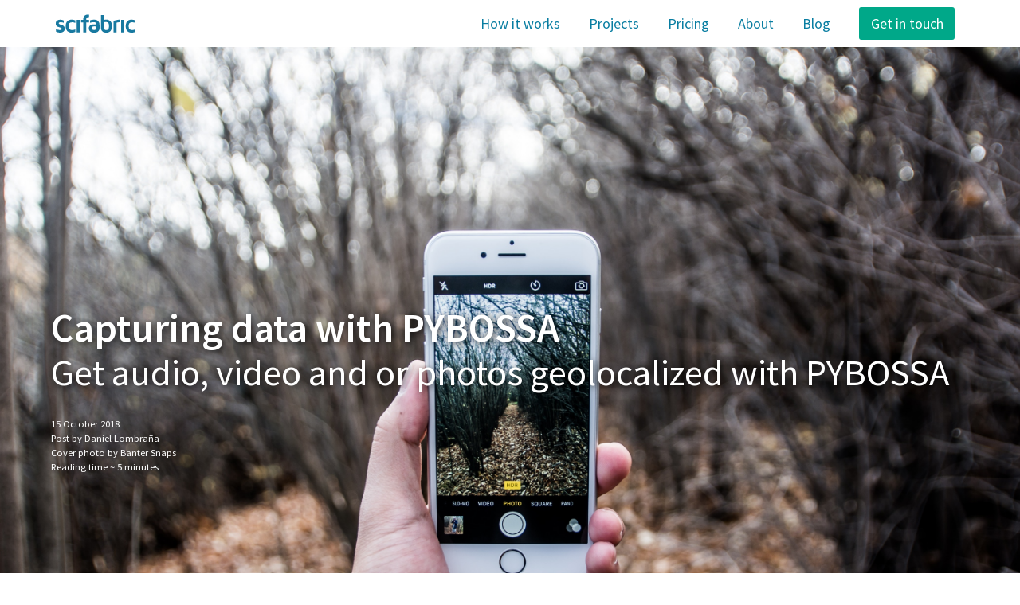

--- FILE ---
content_type: text/html; charset=utf-8
request_url: https://scifabric.com/blog/2018/10/15/capture.html
body_size: 6848
content:
<!DOCTYPE html>
<html>
    <head>
        <meta charset="utf-8">
        <meta http-equiv="X-UA-Compatible" content="IE=edge,chrome=1">
        <title>Capturing data with PYBOSSA - Scifabric</title>
        <meta name="description" content="Get audio, video and or photos geolocalized with PYBOSSA">
        <meta name="viewport" content="width=device-width, initial-scale=1">

        

        <!-- Custom CSS -->
        <link rel="stylesheet" href="https://maxcdn.bootstrapcdn.com/font-awesome/4.4.0/css/font-awesome.min.css">
        <link rel="stylesheet" href="//fonts.googleapis.com/icon?family=Material+Icons">
        <link href="/css/newdefault.css" rel="stylesheet">
        
        
        <link href="/css/blog.css" rel="stylesheet">
        
        <link href="/css/blog-photos.css" rel="stylesheet">
        
        <link href="/css/assets-photos.css" rel="stylesheet">
        
        
        

        <!-- Fonts -->
        <link href='https://fonts.googleapis.com/css?family=Source+Sans+Pro:200,200italic,300,300italic,400,400italic,500,500italic,600,600italic,700,700italic,900italic,900' rel='stylesheet' type='text/css'>
        <!--<link rel="stylesheet" href="https://cdnjs.cloudflare.com/ajax/libs/Swiper/3.2.7/css/swiper.css">-->
        <!--<link rel="stylesheet" href="https://cdnjs.cloudflare.com/ajax/libs/Swiper/3.2.7/css/swiper.min.css">-->

        <link rel="apple-touch-icon" sizes="57x57" href="/images/favicon/apple-icon-57x57.png">
        <link rel="apple-touch-icon" sizes="60x60" href="/images/favicon/apple-icon-60x60.png">
        <link rel="apple-touch-icon" sizes="72x72" href="/images/favicon/apple-icon-72x72.png">
        <link rel="apple-touch-icon" sizes="76x76" href="/images/favicon/apple-icon-76x76.png">
        <link rel="apple-touch-icon" sizes="114x114" href="/images/favicon/apple-icon-114x114.png">
        <link rel="apple-touch-icon" sizes="120x120" href="/images/favicon/apple-icon-120x120.png">
        <link rel="apple-touch-icon" sizes="144x144" href="/images/favicon/apple-icon-144x144.png">
        <link rel="apple-touch-icon" sizes="152x152" href="/images/favicon/apple-icon-152x152.png">
        <link rel="apple-touch-icon" sizes="180x180" href="/images/favicon/apple-icon-180x180.png">
        <link rel="icon" type="image/png" sizes="192x192"  href="/images/favicon/android-icon-192x192.png">
        <link rel="icon" type="image/png" sizes="32x32" href="/images/favicon/favicon-32x32.png">
        <link rel="icon" type="image/png" sizes="96x96" href="/images/favicon/favicon-96x96.png">
        <link rel="icon" type="image/png" sizes="16x16" href="/images/favicon/favicon-16x16.png">
        <link rel="manifest" href="/images/favicon/manifest.json">
        <meta name="msapplication-TileColor" content="#1879a0ff">
        <meta name="msapplication-TileImage" content="/images/favicon/ms-icon-144x144.png">
        <meta name="theme-color" content="#1879a0ff">

        <!-- Twitter -->
        <meta name="twitter:card" content="summary_large_image" />
        <meta name="twitter:site" content="@Scifabric" />
        <meta name="twitter:title" content="Capturing data with PYBOSSA" />
        <meta name="twitter:description" content="Get audio, video and or photos geolocalized with PYBOSSA" />
        
        <meta name="twitter:image" content="https:/assets/img/blog/capturing.jpg?x=1737287431" />
        
        <!-- Open Graph -->
        <meta property="og:title" content="Capturing data with PYBOSSA" />
        <meta property="og:type" content="article" />
        <meta property="og:url" content="https://scifabric.com/blog/2018/10/15/capture.html" />
        <meta property="og:description" content="Get audio, video and or photos geolocalized with PYBOSSA"/>
        
        <meta property="og:image" content="https:/assets/img/blog/capturing.jpg?x=1737287431" />
        
        <meta property="og:tag" content="crowdsourcing, research, citizenscience" />
        <meta property="fb:page_id" content="907611755994273"/>

        <script src="/js/modernizr.custom.js" type="text/javascript" charset="utf-8"></script>
        <!-- Hotjar Tracking Code for https://scifabric.com -->
<script>
    (function(h,o,t,j,a,r){
        h.hj=h.hj||function(){(h.hj.q=h.hj.q||[]).push(arguments)};
        h._hjSettings={hjid:433562,hjsv:5};
        a=o.getElementsByTagName('head')[0];
        r=o.createElement('script');r.async=1;
        r.src=t+h._hjSettings.hjid+j+h._hjSettings.hjsv;
        a.appendChild(r);
    })(window,document,'//static.hotjar.com/c/hotjar-','.js?sv=');
</script>

        <script>
  (function(i,s,o,g,r,a,m){i['GoogleAnalyticsObject']=r;i[r]=i[r]||function(){
  (i[r].q=i[r].q||[]).push(arguments)},i[r].l=1*new Date();a=s.createElement(o),
  m=s.getElementsByTagName(o)[0];a.async=1;a.src=g;m.parentNode.insertBefore(a,m)
  })(window,document,'script','//www.google-analytics.com/analytics.js','ga');

  ga('create', 'UA-59952406-1', 'auto');
  ga('require', 'GTM-PQD4VQF');
  ga('send', 'pageview');

</script>

    </head>
    <body>
                <nav id="scifabricnavbar" class="navbar" style="background:white;">
            <div class="container">
                <div class="navbar-brand">
                    <a class="navbar-item scifabric-nav-logo"  href="/">
                        <img src="/images/nav-logo-blue.svg" alt="Scifabric logo" width="112" height="28">
                    </a>

                    <div class="navbar-burger burguer" data-target="navMenuExample">
                        <span></span>
                        <span></span>
                        <span></span>
                    </div>
                </div>

                <div id="navMenuExample" class="navbar-menu">
                    <div class="navbar-end has-text-centered">
                        <a class="navbar-item has-text-primary" href="/howitworks/">
                            How it works
                        </a>
                        <a class="navbar-item has-text-primary" href="/projects/">
                            Projects
                        </a>
                        <a class="navbar-item has-text-primary" href="/pricing/">
                            Pricing
                        </a>
                        <a class="navbar-item has-text-primary" href="/about/">
                            About
                        </a>
                        <a class="navbar-item has-text-primary" href="/blog/">
                            Blog
                        </a>

                        <div class="navbar-item">
                            <div class="field is-grouped">
                                <p id="contact" class="control has-text-centered" style="width:100%">
                                <!---<App title="Get in touch" bclass="button is-info"></App>-->
                                <a href="mailto:info@scifabric.com" class="button is-info" style="width: 100%">Get in touch</a>
                                </p>
                            </div>
                        </div>
                    </div>
                </div>
            </div>
        </nav>

        <section class="hero is-large cover-capturing">
  <div class="hero-body">
    <div class="container">
      <h1 class="title is-1 has-text-white has-text-shadow">
          Capturing data with PYBOSSA
      </h1>
      <h2 class="subtitle is-2 has-text-white has-text-shadow">
          Get audio, video and or photos geolocalized with PYBOSSA
      </h2>
        <p class="has-text-white is-size-7 has-text-shadow ">15 October 2018</p>
        
        
        <!-- modulo  -->
        <p class="has-text-white is-size-7 has-text-shadow">Post by Daniel Lombraña</p>
        
        
        
        
        
        
        <p class="has-text-white is-size-7 has-text-shadow">Cover photo by <a class="has-text-white" href="https://unsplash.com/photos/h34WJ4T9uhw">Banter Snaps</a></p>
        <p class="has-text-white is-size-7 has-text-shadow">Reading time ~ <span title="1067 words"> 


5 minutes
</span></p>
        <p id="memes" class="has-text-white is-size-7 memes has-text-shadow">GIFs & memes ~ <span id="n_memes">0</span></p>

    </div>
  </div>
</section>

<section class="section">
    <div class="container">
        <div class="columns is-centered">
            <div class="column is-8">
                
                <p><a href="/blog/" class="has-text-info"><i style="font-size:10px;" class="material-icons">arrow_back</i> Back to entries</a></p>
                

          
                <div class="content" style="margin-top:15px;">
                <p>PYBOSSA was born as an open source framework for building citizen science projects.</p>

<p>Since the beginning, we aimed to create a framework flexible enough that could be used anywhere: physics, math, chemistry…, However, the big jump came when the British Museum hired us to build their crowdsourcing platform.</p>

<p>At this moment, we realized that PYBOSSA was meant to be the most flexible citizen science (or crowdsourcing) framework in the world.</p>

<h1 id="flexibility-in-its-design">Flexibility in its design</h1>

<p>There are plenty of frameworks for building citizen science projects: Zooniverse, Hive, Amazon Mechanical Turk, Crowdflower just to name a few, however, PYBOSSA is pretty unique. Why?</p>

<p>Because PYBOSSA was created to work with any possible scenario in mind. Moreover, it was designed to be fully open: meaning open source, open data, and open science.</p>

<h1 id="openness-at-its-core">Openness at its core</h1>

<p>PYBOSSA is unique because you can download data from any project without having to create an account in the platform. That means real open access.</p>

<p>You don´t have to ask permission, it´s up to you download and work with any dataset and review the data or if you prefer, build something new with it. As an example go to our Crowdcrafting site and download any data from any of the thousand projects that are published in it.</p>

<p>PYBOSSA is also open source, but not only the framework: it´s ecosystem.</p>

<p>PYBOSSA comes with its data analysis library (built on top of Python Pandas), its real-time notifications (webhooks), and its front-end.</p>

<p>PYBOSSA is a headless server, so you can build native web applications on top of it, using your favorite framework: Android, iOS, Angujar, VueJS,… As you can see, flexible is our first name.</p>

<h1 id="built-for-enterprises">Built for enterprises</h1>

<p>PYBOSSA has tens of integrations with third-party services, allowing you to import data directly from Twitter, Flickr, Google Spreadsheets, local CSV files, Youtube, etc.</p>

<p>It has two-step authentication, LDAP integration for corporate environments where you don’t want to re-create all your user accounts.</p>

<p>Moreover, you can directly integrate any of your private user databases into PYBOSSA without having to register your users as you can use an external user ID to identify them. In other words, you can use your credentials to handle your PYBOSSA tasks, helpful, right?</p>

<p>Moreover, as you can install it in your servers, you have full control of your data. Yes, do not worry about someone not respecting your NDA, you don’t need them as you control everything.</p>

<h1 id="the-missing-piece-data-collection">The missing piece: data collection</h1>

<p>However, PYBOSSA was missing an important piece. It was easy to use to analyze images, transcribe documents, geolocalize films, but you couldn´t ask your volunteers to send you files. Yes, files.</p>

<p>Why files? Because they can become mighty in data analysis, especially when you first need to gather data and then analyze it.</p>

<p>For that scenario, PYBOSSA was lacking that feature: allowing users (anonymous and authenticated) to send any file: PDFs, JPGs, MP4, …</p>

<p>If we implemented this new feature, we could transform PYBOSSA into the most flexible crowdsourcing framework,  as researchers and anyone in the world can create projects where the users would be capable of sending geolocalized pictures from their phones using only the web; or record videos (with sound) with a latitude and longitude so we could analyze them afterward.</p>

<p>In other words, we’ve built into PYBOSSA what other frameworks do, but now you don’t need two or three different tools, you can do it with just one.</p>

<p>That is the case for PYBOSSA. You can use our Epicollect integration to import the data from this app. While this works well, the issue is that you have to ask your users to install another app to capture and send you any data. With our new feature, all you have to do is allow users to send the data directly from your PYBOSSA project, improving the usability and engaging your users more because they don’t have to leave your app.</p>

<p>Also, as you can use the PYBOSSA core features, anonymous users can send data as well, removing any barrier to participate.</p>

<h2 id="capturing-data-with-pybossa">Capturing data with PYBOSSA</h2>

<p>But how can you use it? Well, we have designed it in a way that you can use it in any possible way.</p>

<p>Basically, you can specify in the settings file of the server which file types are you going to allow. It could be any type that you need for your project: PDFs, JPG, PNG, GIFs, MP4, JSON, CSV…</p>

<p>Then, you can build projects like the following examples.</p>

<h3 id="surveys-with-media-files">Surveys with media files</h3>

<p>Yes, you can build your surveys, but on top of that, you can ask users to send you data like a picture of the restaurant they have just visited, or audio of the birds they have spotted.</p>

<p><img src="/assets/img/blog/survey.jpg" alt="Survey photo" /></p>

<p>Then, as we have real-time data analysis when your project has obtained all the data samples that it needs, it triggers the analysis and voila: your project notifies users via our web-push notifications services and publishes a tweet with the information that you just captured.</p>

<h3 id="capturing-geolocalized-images">Capturing geolocalized images</h3>

<p>Now, you can use PYBOSSA to build that previous survey but also to use the HTML5 APIs for geolocalizing the data.</p>

<p>For example, you can use the cameras of any phone (or desktop) to take a picture and geolocalize it using the device’s GPS.</p>

<p><img src="/assets/img/blog/gps-phone.jpg" alt="GPS photo" /></p>

<p>Also, while we say images, it could be sound or video. How amazing is that?</p>

<h3 id="capturing-data-with-iot">Capturing data with IoT</h3>

<p>While humans can use this feature, it can also be beneficial for hardware that automatically records data.</p>

<p><img src="/assets/img/blog/hardware.jpg" alt="hardware" /></p>

<p>For example, trap cameras, a sensor that measures any environmental variables: pollution or radioactivity. Usually, those devices save that data into files. So, if they are connected to the web, those files could be sent directly into PYBOSSA and then use it for rendering the graphs, images, videos so users could analyze it. So this will happen in real-time.</p>

<h2 id="the-next-steps-for-building-your-project">The next steps for building your project</h2>

<p>I hope you are now excited to know that with one tool you can rule them all. You don’t need extra tools for building your project, improving the UX and retention of your users.</p>

<p>If you are interested in this new feature, talk to us or go directly to our documentation. We will release soon a new project where you could test this new feature from your phone!</p>

                </div>

                
                <p class="lead dark"><strong>Share this blog post:</strong>
                
                <a
                    href='javascript:window.open("https://twitter.com/intent/tweet?text=Get audio, video and or photos geolocalized with PYBOSSA&url=http://scifabric.com/blog/2018/10/15/capture.html&via=Scifabric","_blank","width=500,height=450");void(0);' class="twitter">
                    <i class="fa fa-twitter-square"></i></a>

                <a href="javascript:window.open('http://www.facebook.com/sharer/sharer.php?u=http://scifabric.com/blog/2018/10/15/capture.html', '_blank', 'width=500,height=450');void(0);" class="facebook">
                    <i class="fa fa-facebook-square"></i></a>

                <a href="javascript:window.open('https://www.linkedin.com/shareArticle?mini=true&url=http%3A%2F%2Fscifabric.com/blog/2018/10/15/capture.html', '_blank', 'width=500,height=450');void(0);" class="linkedin">
                    <i class="fa fa-linkedin-square"></i></a>

                </p>
                <!--
                <div class="request-a-demo">
                    <img src="/assets/img/success-stories/cruk/nick.svg">
                    <p>MAKE. IT. HAPPEN.</p>
                    <a class="btn btn-default" href="/request-a-demo/">Request a live demo</a>
                </div>
                -->
            </div>
        </div>
    </div>
</section>
<!--<div class="container blog-entries first-container">
        
        
        
        
        
        
            
            
        <div class="row">
            
            <div class="col-md-offset-2 col-md-4">
                <div class="thumbnail card">
                    <div class="post-pic cover-back"></div>
                    <div class="caption">
                        <h3>Year in review</h3>
                        <p style="font-size:16px;">2018 is finishing, and I would like to reflect on the numbers that we have....</p>
                        <p class="readmore" style="font-size:16px;"><a href="/blog/2018/12/20/year-in-review.html">Read More</a></p>
                    </div>
                </div>
            </div>
            
            
            <div class="col-sm-offset-2 col-sm-8 col-md-offset-0 col-md-4">
                <div class="thumbnail card">
                    <div class="post-pic cover-domino"></div>
                    <div class="caption">
                        <h3>Domino effect with software</h3>
                        <p style="font-size:16px;">Everyone has played as a kid with a domino. And everyone at some point has....</p>
                        <p class="readmore" style="font-size:16px;"><a href="/blog/2018/08/16/webhooks.html">Read More</a></p>
                    </div>
                </div>
            </div>
            
        </div>


</div>

</section>
<script>
   var n_memes =  document.getElementsByTagName("iframe").length;
   document.getElementById("n_memes").innerHTML = n_memes;
   if (n_memes > 0) {
       document.getElementById("memes").style.visibility = 'visible';
   }
</script>

        <footer class="footer is-primary" style="padding-top:90px !important; padding-bottom:3% !important;">
    <div class="container">
        <div class="content">
        </div>
        <div class="level">
            <div class="level-item">
                    <div class="column is-6 is-white has-text-centered">
                        <p class="title is-7 has-text-white">Supporting the innovation and  social change, <br/>fellowshipped by</p>
                        
                        <img class="footer-logo" src="/images/logo_sf.svg"></a>
                        
                    </div>
            </div>
            <div class="level-item">
                    <div class="column is-6 is-white has-text-centered">
                        <p class="title is-7 has-text-white">Developing the ultimate open source crowdsourcing framework</p>
                        <a href="https://pybossa.com">
                            
                        <img class="footer-logo" src="/images/pybossa.svg"></a>
                    
                    </a>
                    </div>
            </div>
        </div>
        <div class="level">
            <div class="level-left has-text-white">
                <p>© 2018 Scifabric. All Rights Reserved. <a class="has-text-white" href="/privacy.html" style="text-decoration:underline;">Privacy Policy</a> and <a class="has-text-white" href="/cookies.html" style="text-decoration: underline;">Cookies</a></p>
            </div>

            <div class="level-right">
                <a class="button is-outlined is-white ssnn" href="https://www.linkedin.com/company/scifabric">
                    <i class="fa fa-linkedin"></i>
                </a>
                <a class="button is-outlined is-white ssnn" href="http://twitter.com/Scifabric/">
                    <i class="fa fa-twitter"></i>
                </a>
            </div>
        </div>
    </div>
</footer>


        <script>
        document.addEventListener('DOMContentLoaded', function () {
        
          // Get all "navbar-burger" elements
          var $navbarBurgers = Array.prototype.slice.call(document.querySelectorAll('.navbar-burger'), 0);
        
          // Check if there are any nav burgers
          if ($navbarBurgers.length > 0) {
        
            // Add a click event on each of them
            $navbarBurgers.forEach(function ($el) {
              $el.addEventListener('click', function () {
        
                // Get the target from the "data-target" attribute
                var target = $el.dataset.target;
                var $target = document.getElementById(target);
        
                // Toggle the class on both the "navbar-burger" and the "navbar-menu"
                $el.classList.toggle('is-active');
                $target.classList.toggle('is-active');
        
              });
            });
          }
        
        });

var last_known_position = 0;
var ticking = false;
window.addEventListener('scroll', function(evt){
    last_known_position = window.scrollY
    if (!ticking) {
        if (last_known_position != 0) {
            window.requestAnimationFrame(function(){
                var nav = document.getElementById('scifabricnavbar') 
                if (!nav.classList.contains('navbar-fixed')) {
                    nav.classList.add('navbar-fixed')
                }
                ticking = false;
            })
        }
        else {
            window.requestAnimationFrame(function(){
                var nav = document.getElementById('scifabricnavbar') 
                if (nav.classList.contains('navbar-fixed')) {
                    nav.classList.remove('navbar-fixed')
                }
                ticking = false;
            })
        }
    }
    ticking = true;
})
        </script>
    </body>
    <script src="/assets/js/contactv2.min.js"></script>
    <link rel="stylesheet" type="text/css" href="//cdnjs.cloudflare.com/ajax/libs/cookieconsent2/3.0.3/cookieconsent.min.css" />
<script src="//cdnjs.cloudflare.com/ajax/libs/cookieconsent2/3.0.3/cookieconsent.min.js"></script>
<script>
window.addEventListener("load", function(){
window.cookieconsent.initialise({
  "palette": {
    "popup": {
      "background": "#252e39"
    },
    "button": {
      "background": "#14a7d0"
    }
  },
  "position": "bottom-left",
  "content": {
    "href": "/cookies.html"
  }
})});
</script>
</html>


--- FILE ---
content_type: text/css; charset=utf-8
request_url: https://scifabric.com/css/newdefault.css
body_size: 18432
content:
/*! bulma.io v0.5.1 | MIT License | github.com/jgthms/bulma */@keyframes spinAround{from{transform:rotate(0deg)}to{transform:rotate(359deg)}}/*! minireset.css v0.0.2 | MIT License | github.com/jgthms/minireset.css */html,body,p,ol,ul,li,dl,dt,dd,blockquote,figure,fieldset,legend,textarea,pre,iframe,hr,h1,h2,h3,h4,h5,h6{margin:0;padding:0}h1,h2,h3,h4,h5,h6{font-size:100%;font-weight:normal}ul{list-style:none}button,input,select,textarea{margin:0}html{box-sizing:border-box}*{box-sizing:inherit}*:before,*:after{box-sizing:inherit}img,embed,object,audio,video{max-width:100%}iframe{border:0}table{border-collapse:collapse;border-spacing:0}td,th{padding:0;text-align:left}html{background-color:#fff;font-size:18px;-moz-osx-font-smoothing:grayscale;-webkit-font-smoothing:antialiased;min-width:300px;overflow-x:hidden;overflow-y:scroll;text-rendering:optimizeLegibility}article,aside,figure,footer,header,hgroup,section{display:block}body,button,input,select,textarea{font-family:"Source Sans Pro",sans-serif}code,pre{-moz-osx-font-smoothing:auto;-webkit-font-smoothing:auto;font-family:monospace}body{color:#4a4a4a;font-size:1rem;font-weight:400;line-height:1.5}a{color:#087da1;cursor:pointer;text-decoration:none}a strong{color:currentColor}a:hover{color:#363636}code{background-color:#f5f5f5;color:#ff3e3e;font-size:.875em;font-weight:normal;padding:.25em .5em .25em}hr{background-color:#dbdbdb;border:none;display:block;height:1px;margin:1.5rem 0}img{height:auto;max-width:100%}input[type="checkbox"],input[type="radio"]{vertical-align:baseline}small{font-size:.875em}span{font-style:inherit;font-weight:inherit}strong{color:#363636;font-weight:700}pre{background-color:#f5f5f5;color:#4a4a4a;font-size:.875em;white-space:pre;word-wrap:normal}pre code{-webkit-overflow-scrolling:touch;background:none;color:inherit;display:block;font-size:1em;overflow-x:auto;padding:1.25rem 1.5rem}table td,table th{text-align:left;vertical-align:top}table th{color:#363636}.is-clearfix:after{clear:both;content:" ";display:table}.is-pulled-left{float:left !important}.is-pulled-right{float:right !important}.is-clipped{overflow:hidden !important}.is-overlay{bottom:0;left:0;position:absolute;right:0;top:0}.is-size-1{font-size:2.8rem !important}@media screen and (max-width: 768px){.is-size-1-mobile{font-size:2.8rem !important}}@media screen and (min-width: 769px), print{.is-size-1-tablet{font-size:2.8rem !important}}@media screen and (max-width: 1007px){.is-size-1-touch{font-size:2.8rem !important}}@media screen and (min-width: 1008px){.is-size-1-desktop{font-size:2.8rem !important}}@media screen and (min-width: 1200px){.is-size-1-widescreen{font-size:2.8rem !important}}@media screen and (min-width: 1392px){.is-size-1-fullhd{font-size:2.8rem !important}}.is-size-2{font-size:2.6rem !important}@media screen and (max-width: 768px){.is-size-2-mobile{font-size:2.6rem !important}}@media screen and (min-width: 769px), print{.is-size-2-tablet{font-size:2.6rem !important}}@media screen and (max-width: 1007px){.is-size-2-touch{font-size:2.6rem !important}}@media screen and (min-width: 1008px){.is-size-2-desktop{font-size:2.6rem !important}}@media screen and (min-width: 1200px){.is-size-2-widescreen{font-size:2.6rem !important}}@media screen and (min-width: 1392px){.is-size-2-fullhd{font-size:2.6rem !important}}.is-size-3{font-size:2rem !important}@media screen and (max-width: 768px){.is-size-3-mobile{font-size:2rem !important}}@media screen and (min-width: 769px), print{.is-size-3-tablet{font-size:2rem !important}}@media screen and (max-width: 1007px){.is-size-3-touch{font-size:2rem !important}}@media screen and (min-width: 1008px){.is-size-3-desktop{font-size:2rem !important}}@media screen and (min-width: 1200px){.is-size-3-widescreen{font-size:2rem !important}}@media screen and (min-width: 1392px){.is-size-3-fullhd{font-size:2rem !important}}.is-size-4{font-size:1.72rem !important}@media screen and (max-width: 768px){.is-size-4-mobile{font-size:1.72rem !important}}@media screen and (min-width: 769px), print{.is-size-4-tablet{font-size:1.72rem !important}}@media screen and (max-width: 1007px){.is-size-4-touch{font-size:1.72rem !important}}@media screen and (min-width: 1008px){.is-size-4-desktop{font-size:1.72rem !important}}@media screen and (min-width: 1200px){.is-size-4-widescreen{font-size:1.72rem !important}}@media screen and (min-width: 1392px){.is-size-4-fullhd{font-size:1.72rem !important}}.is-size-5{font-size:1.38rem !important}@media screen and (max-width: 768px){.is-size-5-mobile{font-size:1.38rem !important}}@media screen and (min-width: 769px), print{.is-size-5-tablet{font-size:1.38rem !important}}@media screen and (max-width: 1007px){.is-size-5-touch{font-size:1.38rem !important}}@media screen and (min-width: 1008px){.is-size-5-desktop{font-size:1.38rem !important}}@media screen and (min-width: 1200px){.is-size-5-widescreen{font-size:1.38rem !important}}@media screen and (min-width: 1392px){.is-size-5-fullhd{font-size:1.38rem !important}}.is-size-6{font-size:1.12rem !important}@media screen and (max-width: 768px){.is-size-6-mobile{font-size:1.12rem !important}}@media screen and (min-width: 769px), print{.is-size-6-tablet{font-size:1.12rem !important}}@media screen and (max-width: 1007px){.is-size-6-touch{font-size:1.12rem !important}}@media screen and (min-width: 1008px){.is-size-6-desktop{font-size:1.12rem !important}}@media screen and (min-width: 1200px){.is-size-6-widescreen{font-size:1.12rem !important}}@media screen and (min-width: 1392px){.is-size-6-fullhd{font-size:1.12rem !important}}.is-size-7{font-size:.7rem !important}@media screen and (max-width: 768px){.is-size-7-mobile{font-size:.7rem !important}}@media screen and (min-width: 769px), print{.is-size-7-tablet{font-size:.7rem !important}}@media screen and (max-width: 1007px){.is-size-7-touch{font-size:.7rem !important}}@media screen and (min-width: 1008px){.is-size-7-desktop{font-size:.7rem !important}}@media screen and (min-width: 1200px){.is-size-7-widescreen{font-size:.7rem !important}}@media screen and (min-width: 1392px){.is-size-7-fullhd{font-size:.7rem !important}}.is-size-8{font-size:.6rem !important}@media screen and (max-width: 768px){.is-size-8-mobile{font-size:.6rem !important}}@media screen and (min-width: 769px), print{.is-size-8-tablet{font-size:.6rem !important}}@media screen and (max-width: 1007px){.is-size-8-touch{font-size:.6rem !important}}@media screen and (min-width: 1008px){.is-size-8-desktop{font-size:.6rem !important}}@media screen and (min-width: 1200px){.is-size-8-widescreen{font-size:.6rem !important}}@media screen and (min-width: 1392px){.is-size-8-fullhd{font-size:.6rem !important}}.has-text-centered{text-align:center !important}@media screen and (max-width: 768px){.has-text-centered-mobile{text-align:center !important}}@media screen and (min-width: 769px), print{.has-text-centered-tablet{text-align:center !important}}@media screen and (min-width: 769px) and (max-width: 1007px){.has-text-centered-tablet-only{text-align:center !important}}@media screen and (max-width: 1007px){.has-text-centered-touch{text-align:center !important}}@media screen and (min-width: 1008px){.has-text-centered-desktop{text-align:center !important}}@media screen and (min-width: 1008px) and (max-width: 1199px){.has-text-centered-desktop-only{text-align:center !important}}@media screen and (min-width: 1200px){.has-text-centered-widescreen{text-align:center !important}}@media screen and (min-width: 1200px) and (max-width: 1391px){.has-text-centered-widescreen-only{text-align:center !important}}@media screen and (min-width: 1392px){.has-text-centered-fullhd{text-align:center !important}}.has-text-left{text-align:left !important}@media screen and (max-width: 768px){.has-text-left-mobile{text-align:left !important}}@media screen and (min-width: 769px), print{.has-text-left-tablet{text-align:left !important}}@media screen and (min-width: 769px) and (max-width: 1007px){.has-text-left-tablet-only{text-align:left !important}}@media screen and (max-width: 1007px){.has-text-left-touch{text-align:left !important}}@media screen and (min-width: 1008px){.has-text-left-desktop{text-align:left !important}}@media screen and (min-width: 1008px) and (max-width: 1199px){.has-text-left-desktop-only{text-align:left !important}}@media screen and (min-width: 1200px){.has-text-left-widescreen{text-align:left !important}}@media screen and (min-width: 1200px) and (max-width: 1391px){.has-text-left-widescreen-only{text-align:left !important}}@media screen and (min-width: 1392px){.has-text-left-fullhd{text-align:left !important}}.has-text-right{text-align:right !important}@media screen and (max-width: 768px){.has-text-right-mobile{text-align:right !important}}@media screen and (min-width: 769px), print{.has-text-right-tablet{text-align:right !important}}@media screen and (min-width: 769px) and (max-width: 1007px){.has-text-right-tablet-only{text-align:right !important}}@media screen and (max-width: 1007px){.has-text-right-touch{text-align:right !important}}@media screen and (min-width: 1008px){.has-text-right-desktop{text-align:right !important}}@media screen and (min-width: 1008px) and (max-width: 1199px){.has-text-right-desktop-only{text-align:right !important}}@media screen and (min-width: 1200px){.has-text-right-widescreen{text-align:right !important}}@media screen and (min-width: 1200px) and (max-width: 1391px){.has-text-right-widescreen-only{text-align:right !important}}@media screen and (min-width: 1392px){.has-text-right-fullhd{text-align:right !important}}.is-capitalized{text-transform:capitalize !important}.is-lowercase{text-transform:lowercase !important}.is-uppercase{text-transform:uppercase !important}.has-text-white{color:#fff !important}a.has-text-white:hover,a.has-text-white:focus{color:#e6e6e6 !important}.has-text-black{color:#021f27 !important}a.has-text-black:hover,a.has-text-black:focus{color:#000 !important}.has-text-light{color:#f5f5f5 !important}a.has-text-light:hover,a.has-text-light:focus{color:#dbdbdb !important}.has-text-dark{color:#363636 !important}a.has-text-dark:hover,a.has-text-dark:focus{color:#1c1c1c !important}.has-text-primary{color:#087da1 !important}a.has-text-primary:hover,a.has-text-primary:focus{color:#065770 !important}.has-text-info{color:#00a889 !important}a.has-text-info:hover,a.has-text-info:focus{color:#00755f !important}.has-text-success{color:#00d3a7 !important}a.has-text-success:hover,a.has-text-success:focus{color:#00a07f !important}.has-text-warning{color:#fcbd0d !important}a.has-text-warning:hover,a.has-text-warning:focus{color:#d39c03 !important}.has-text-danger{color:#ff3e3e !important}a.has-text-danger:hover,a.has-text-danger:focus{color:#ff0b0b !important}.has-text-black-bis{color:#121212 !important}.has-text-black-ter{color:#242424 !important}.has-text-grey-darker{color:#363636 !important}.has-text-grey-dark{color:#4a4a4a !important}.has-text-grey{color:#7a7a7a !important}.has-text-grey-light{color:#b5b5b5 !important}.has-text-grey-lighter{color:#dbdbdb !important}.has-text-white-ter{color:#f5f5f5 !important}.has-text-white-bis{color:#fafafa !important}.is-block{display:block !important}@media screen and (max-width: 768px){.is-block-mobile{display:block !important}}@media screen and (min-width: 769px), print{.is-block-tablet{display:block !important}}@media screen and (min-width: 769px) and (max-width: 1007px){.is-block-tablet-only{display:block !important}}@media screen and (max-width: 1007px){.is-block-touch{display:block !important}}@media screen and (min-width: 1008px){.is-block-desktop{display:block !important}}@media screen and (min-width: 1008px) and (max-width: 1199px){.is-block-desktop-only{display:block !important}}@media screen and (min-width: 1200px){.is-block-widescreen{display:block !important}}@media screen and (min-width: 1200px) and (max-width: 1391px){.is-block-widescreen-only{display:block !important}}@media screen and (min-width: 1392px){.is-block-fullhd{display:block !important}}.is-flex{display:flex !important}@media screen and (max-width: 768px){.is-flex-mobile{display:flex !important}}@media screen and (min-width: 769px), print{.is-flex-tablet{display:flex !important}}@media screen and (min-width: 769px) and (max-width: 1007px){.is-flex-tablet-only{display:flex !important}}@media screen and (max-width: 1007px){.is-flex-touch{display:flex !important}}@media screen and (min-width: 1008px){.is-flex-desktop{display:flex !important}}@media screen and (min-width: 1008px) and (max-width: 1199px){.is-flex-desktop-only{display:flex !important}}@media screen and (min-width: 1200px){.is-flex-widescreen{display:flex !important}}@media screen and (min-width: 1200px) and (max-width: 1391px){.is-flex-widescreen-only{display:flex !important}}@media screen and (min-width: 1392px){.is-flex-fullhd{display:flex !important}}.is-inline{display:inline !important}@media screen and (max-width: 768px){.is-inline-mobile{display:inline !important}}@media screen and (min-width: 769px), print{.is-inline-tablet{display:inline !important}}@media screen and (min-width: 769px) and (max-width: 1007px){.is-inline-tablet-only{display:inline !important}}@media screen and (max-width: 1007px){.is-inline-touch{display:inline !important}}@media screen and (min-width: 1008px){.is-inline-desktop{display:inline !important}}@media screen and (min-width: 1008px) and (max-width: 1199px){.is-inline-desktop-only{display:inline !important}}@media screen and (min-width: 1200px){.is-inline-widescreen{display:inline !important}}@media screen and (min-width: 1200px) and (max-width: 1391px){.is-inline-widescreen-only{display:inline !important}}@media screen and (min-width: 1392px){.is-inline-fullhd{display:inline !important}}.is-inline-block{display:inline-block !important}@media screen and (max-width: 768px){.is-inline-block-mobile{display:inline-block !important}}@media screen and (min-width: 769px), print{.is-inline-block-tablet{display:inline-block !important}}@media screen and (min-width: 769px) and (max-width: 1007px){.is-inline-block-tablet-only{display:inline-block !important}}@media screen and (max-width: 1007px){.is-inline-block-touch{display:inline-block !important}}@media screen and (min-width: 1008px){.is-inline-block-desktop{display:inline-block !important}}@media screen and (min-width: 1008px) and (max-width: 1199px){.is-inline-block-desktop-only{display:inline-block !important}}@media screen and (min-width: 1200px){.is-inline-block-widescreen{display:inline-block !important}}@media screen and (min-width: 1200px) and (max-width: 1391px){.is-inline-block-widescreen-only{display:inline-block !important}}@media screen and (min-width: 1392px){.is-inline-block-fullhd{display:inline-block !important}}.is-inline-flex{display:inline-flex !important}@media screen and (max-width: 768px){.is-inline-flex-mobile{display:inline-flex !important}}@media screen and (min-width: 769px), print{.is-inline-flex-tablet{display:inline-flex !important}}@media screen and (min-width: 769px) and (max-width: 1007px){.is-inline-flex-tablet-only{display:inline-flex !important}}@media screen and (max-width: 1007px){.is-inline-flex-touch{display:inline-flex !important}}@media screen and (min-width: 1008px){.is-inline-flex-desktop{display:inline-flex !important}}@media screen and (min-width: 1008px) and (max-width: 1199px){.is-inline-flex-desktop-only{display:inline-flex !important}}@media screen and (min-width: 1200px){.is-inline-flex-widescreen{display:inline-flex !important}}@media screen and (min-width: 1200px) and (max-width: 1391px){.is-inline-flex-widescreen-only{display:inline-flex !important}}@media screen and (min-width: 1392px){.is-inline-flex-fullhd{display:inline-flex !important}}.is-hidden{display:none !important}@media screen and (max-width: 768px){.is-hidden-mobile{display:none !important}}@media screen and (min-width: 769px), print{.is-hidden-tablet{display:none !important}}@media screen and (min-width: 769px) and (max-width: 1007px){.is-hidden-tablet-only{display:none !important}}@media screen and (max-width: 1007px){.is-hidden-touch{display:none !important}}@media screen and (min-width: 1008px){.is-hidden-desktop{display:none !important}}@media screen and (min-width: 1008px) and (max-width: 1199px){.is-hidden-desktop-only{display:none !important}}@media screen and (min-width: 1200px){.is-hidden-widescreen{display:none !important}}@media screen and (min-width: 1200px) and (max-width: 1391px){.is-hidden-widescreen-only{display:none !important}}@media screen and (min-width: 1392px){.is-hidden-fullhd{display:none !important}}.is-marginless{margin:0 !important}.is-paddingless{padding:0 !important}.is-radiusless{border-radius:0 !important}.is-shadowless{box-shadow:none !important}.is-unselectable{-webkit-touch-callout:none;-webkit-user-select:none;-moz-user-select:none;-ms-user-select:none;user-select:none}.box{background-color:#fff;border-radius:5px;box-shadow:0 2px 3px rgba(2,31,39,0.1),0 0 0 1px rgba(2,31,39,0.1);color:#4a4a4a;display:block;padding:1.25rem}.box:not(:last-child){margin-bottom:1.5rem}a.box:hover,a.box:focus{box-shadow:0 2px 3px rgba(2,31,39,0.1),0 0 0 1px #087da1}a.box:active{box-shadow:inset 0 1px 2px rgba(2,31,39,0.2),0 0 0 1px #087da1}.button{-moz-appearance:none;-webkit-appearance:none;align-items:center;border:1px solid transparent;border-radius:3px;box-shadow:none;display:inline-flex;font-size:1rem;height:2.25em;justify-content:flex-start;line-height:1.5;padding-bottom:calc(0.375em - 1px);padding-left:calc(0.625em - 1px);padding-right:calc(0.625em - 1px);padding-top:calc(0.375em - 1px);position:relative;vertical-align:top;-webkit-touch-callout:none;-webkit-user-select:none;-moz-user-select:none;-ms-user-select:none;user-select:none;background-color:#fff;border-color:#dbdbdb;color:#363636;cursor:pointer;justify-content:center;padding-left:.75em;padding-right:.75em;text-align:center;white-space:nowrap}.button:focus,.button.is-focused,.button:active,.button.is-active{outline:none}.button[disabled]{cursor:not-allowed}.button strong{color:inherit}.button .icon,.button .icon.is-small,.button .icon.is-medium,.button .icon.is-large{height:1.5em;width:1.5em}.button .icon:first-child:not(:last-child){margin-left:calc(-0.375em - 1px);margin-right:.1875em}.button .icon:last-child:not(:first-child){margin-left:.1875em;margin-right:calc(-0.375em - 1px)}.button .icon:first-child:last-child{margin-left:calc(-0.375em - 1px);margin-right:calc(-0.375em - 1px)}.button:hover,.button.is-hovered{border-color:#b5b5b5;color:#363636}.button:focus,.button.is-focused{border-color:#087da1;color:#363636}.button:active,.button.is-active{border-color:#4a4a4a;box-shadow:inset 0 1px 2px rgba(2,31,39,0.2);color:#363636}.button.is-link{background-color:transparent;border-color:transparent;color:#4a4a4a;text-decoration:underline}.button.is-link:hover,.button.is-link.is-hovered,.button.is-link:focus,.button.is-link.is-focused,.button.is-link:active,.button.is-link.is-active{background-color:#f5f5f5;color:#363636}.button.is-link[disabled]{background-color:transparent;border-color:transparent;box-shadow:none}.button.is-white{background-color:#fff;border-color:transparent;color:#021f27}.button.is-white:hover,.button.is-white.is-hovered{background-color:#f9f9f9;border-color:transparent;color:#021f27}.button.is-white:focus,.button.is-white.is-focused{border-color:transparent;box-shadow:0 0 .5em rgba(255,255,255,0.25);color:#021f27}.button.is-white:active,.button.is-white.is-active{background-color:#f2f2f2;border-color:transparent;box-shadow:inset 0 1px 2px rgba(2,31,39,0.2);color:#021f27}.button.is-white[disabled]{background-color:#fff;border-color:transparent;box-shadow:none}.button.is-white.is-inverted{background-color:#021f27;color:#fff}.button.is-white.is-inverted:hover{background-color:#010c0f}.button.is-white.is-inverted[disabled]{background-color:#021f27;border-color:transparent;box-shadow:none;color:#fff}.button.is-white.is-loading:after{border-color:transparent transparent #021f27 #021f27 !important}.button.is-white.is-outlined{background-color:transparent;border-color:#fff;color:#fff}.button.is-white.is-outlined:hover,.button.is-white.is-outlined:focus{background-color:#fff;border-color:#fff;color:#021f27}.button.is-white.is-outlined.is-loading:after{border-color:transparent transparent #fff #fff !important}.button.is-white.is-outlined[disabled]{background-color:transparent;border-color:#fff;box-shadow:none;color:#fff}.button.is-white.is-inverted.is-outlined{background-color:transparent;border-color:#021f27;color:#021f27}.button.is-white.is-inverted.is-outlined:hover,.button.is-white.is-inverted.is-outlined:focus{background-color:#021f27;color:#fff}.button.is-white.is-inverted.is-outlined[disabled]{background-color:transparent;border-color:#021f27;box-shadow:none;color:#021f27}.button.is-black{background-color:#021f27;border-color:transparent;color:#fff}.button.is-black:hover,.button.is-black.is-hovered{background-color:#01151b;border-color:transparent;color:#fff}.button.is-black:focus,.button.is-black.is-focused{border-color:transparent;box-shadow:0 0 .5em rgba(2,31,39,0.25);color:#fff}.button.is-black:active,.button.is-black.is-active{background-color:#010c0f;border-color:transparent;box-shadow:inset 0 1px 2px rgba(2,31,39,0.2);color:#fff}.button.is-black[disabled]{background-color:#021f27;border-color:transparent;box-shadow:none}.button.is-black.is-inverted{background-color:#fff;color:#021f27}.button.is-black.is-inverted:hover{background-color:#f2f2f2}.button.is-black.is-inverted[disabled]{background-color:#fff;border-color:transparent;box-shadow:none;color:#021f27}.button.is-black.is-loading:after{border-color:transparent transparent #fff #fff !important}.button.is-black.is-outlined{background-color:transparent;border-color:#021f27;color:#021f27}.button.is-black.is-outlined:hover,.button.is-black.is-outlined:focus{background-color:#021f27;border-color:#021f27;color:#fff}.button.is-black.is-outlined.is-loading:after{border-color:transparent transparent #021f27 #021f27 !important}.button.is-black.is-outlined[disabled]{background-color:transparent;border-color:#021f27;box-shadow:none;color:#021f27}.button.is-black.is-inverted.is-outlined{background-color:transparent;border-color:#fff;color:#fff}.button.is-black.is-inverted.is-outlined:hover,.button.is-black.is-inverted.is-outlined:focus{background-color:#fff;color:#021f27}.button.is-black.is-inverted.is-outlined[disabled]{background-color:transparent;border-color:#fff;box-shadow:none;color:#fff}.button.is-light{background-color:#f5f5f5;border-color:transparent;color:#363636}.button.is-light:hover,.button.is-light.is-hovered{background-color:#eee;border-color:transparent;color:#363636}.button.is-light:focus,.button.is-light.is-focused{border-color:transparent;box-shadow:0 0 .5em rgba(245,245,245,0.25);color:#363636}.button.is-light:active,.button.is-light.is-active{background-color:#e8e8e8;border-color:transparent;box-shadow:inset 0 1px 2px rgba(2,31,39,0.2);color:#363636}.button.is-light[disabled]{background-color:#f5f5f5;border-color:transparent;box-shadow:none}.button.is-light.is-inverted{background-color:#363636;color:#f5f5f5}.button.is-light.is-inverted:hover{background-color:#292929}.button.is-light.is-inverted[disabled]{background-color:#363636;border-color:transparent;box-shadow:none;color:#f5f5f5}.button.is-light.is-loading:after{border-color:transparent transparent #363636 #363636 !important}.button.is-light.is-outlined{background-color:transparent;border-color:#f5f5f5;color:#f5f5f5}.button.is-light.is-outlined:hover,.button.is-light.is-outlined:focus{background-color:#f5f5f5;border-color:#f5f5f5;color:#363636}.button.is-light.is-outlined.is-loading:after{border-color:transparent transparent #f5f5f5 #f5f5f5 !important}.button.is-light.is-outlined[disabled]{background-color:transparent;border-color:#f5f5f5;box-shadow:none;color:#f5f5f5}.button.is-light.is-inverted.is-outlined{background-color:transparent;border-color:#363636;color:#363636}.button.is-light.is-inverted.is-outlined:hover,.button.is-light.is-inverted.is-outlined:focus{background-color:#363636;color:#f5f5f5}.button.is-light.is-inverted.is-outlined[disabled]{background-color:transparent;border-color:#363636;box-shadow:none;color:#363636}.button.is-dark{background-color:#363636;border-color:transparent;color:#f5f5f5}.button.is-dark:hover,.button.is-dark.is-hovered{background-color:#2f2f2f;border-color:transparent;color:#f5f5f5}.button.is-dark:focus,.button.is-dark.is-focused{border-color:transparent;box-shadow:0 0 .5em rgba(54,54,54,0.25);color:#f5f5f5}.button.is-dark:active,.button.is-dark.is-active{background-color:#292929;border-color:transparent;box-shadow:inset 0 1px 2px rgba(2,31,39,0.2);color:#f5f5f5}.button.is-dark[disabled]{background-color:#363636;border-color:transparent;box-shadow:none}.button.is-dark.is-inverted{background-color:#f5f5f5;color:#363636}.button.is-dark.is-inverted:hover{background-color:#e8e8e8}.button.is-dark.is-inverted[disabled]{background-color:#f5f5f5;border-color:transparent;box-shadow:none;color:#363636}.button.is-dark.is-loading:after{border-color:transparent transparent #f5f5f5 #f5f5f5 !important}.button.is-dark.is-outlined{background-color:transparent;border-color:#363636;color:#363636}.button.is-dark.is-outlined:hover,.button.is-dark.is-outlined:focus{background-color:#363636;border-color:#363636;color:#f5f5f5}.button.is-dark.is-outlined.is-loading:after{border-color:transparent transparent #363636 #363636 !important}.button.is-dark.is-outlined[disabled]{background-color:transparent;border-color:#363636;box-shadow:none;color:#363636}.button.is-dark.is-inverted.is-outlined{background-color:transparent;border-color:#f5f5f5;color:#f5f5f5}.button.is-dark.is-inverted.is-outlined:hover,.button.is-dark.is-inverted.is-outlined:focus{background-color:#f5f5f5;color:#363636}.button.is-dark.is-inverted.is-outlined[disabled]{background-color:transparent;border-color:#f5f5f5;box-shadow:none;color:#f5f5f5}.button.is-primary{background-color:#087da1;border-color:transparent;color:#fff}.button.is-primary:hover,.button.is-primary.is-hovered{background-color:#077495;border-color:transparent;color:#fff}.button.is-primary:focus,.button.is-primary.is-focused{border-color:transparent;box-shadow:0 0 .5em rgba(8,125,161,0.25);color:#fff}.button.is-primary:active,.button.is-primary.is-active{background-color:#076a89;border-color:transparent;box-shadow:inset 0 1px 2px rgba(2,31,39,0.2);color:#fff}.button.is-primary[disabled]{background-color:#087da1;border-color:transparent;box-shadow:none}.button.is-primary.is-inverted{background-color:#fff;color:#087da1}.button.is-primary.is-inverted:hover{background-color:#f2f2f2}.button.is-primary.is-inverted[disabled]{background-color:#fff;border-color:transparent;box-shadow:none;color:#087da1}.button.is-primary.is-loading:after{border-color:transparent transparent #fff #fff !important}.button.is-primary.is-outlined{background-color:transparent;border-color:#087da1;color:#087da1}.button.is-primary.is-outlined:hover,.button.is-primary.is-outlined:focus{background-color:#087da1;border-color:#087da1;color:#fff}.button.is-primary.is-outlined.is-loading:after{border-color:transparent transparent #087da1 #087da1 !important}.button.is-primary.is-outlined[disabled]{background-color:transparent;border-color:#087da1;box-shadow:none;color:#087da1}.button.is-primary.is-inverted.is-outlined{background-color:transparent;border-color:#fff;color:#fff}.button.is-primary.is-inverted.is-outlined:hover,.button.is-primary.is-inverted.is-outlined:focus{background-color:#fff;color:#087da1}.button.is-primary.is-inverted.is-outlined[disabled]{background-color:transparent;border-color:#fff;box-shadow:none;color:#fff}.button.is-info{background-color:#00a889;border-color:transparent;color:#fff}.button.is-info:hover,.button.is-info.is-hovered{background-color:#009b7f;border-color:transparent;color:#fff}.button.is-info:focus,.button.is-info.is-focused{border-color:transparent;box-shadow:0 0 .5em rgba(0,168,137,0.25);color:#fff}.button.is-info:active,.button.is-info.is-active{background-color:#008f74;border-color:transparent;box-shadow:inset 0 1px 2px rgba(2,31,39,0.2);color:#fff}.button.is-info[disabled]{background-color:#00a889;border-color:transparent;box-shadow:none}.button.is-info.is-inverted{background-color:#fff;color:#00a889}.button.is-info.is-inverted:hover{background-color:#f2f2f2}.button.is-info.is-inverted[disabled]{background-color:#fff;border-color:transparent;box-shadow:none;color:#00a889}.button.is-info.is-loading:after{border-color:transparent transparent #fff #fff !important}.button.is-info.is-outlined{background-color:transparent;border-color:#00a889;color:#00a889}.button.is-info.is-outlined:hover,.button.is-info.is-outlined:focus{background-color:#00a889;border-color:#00a889;color:#fff}.button.is-info.is-outlined.is-loading:after{border-color:transparent transparent #00a889 #00a889 !important}.button.is-info.is-outlined[disabled]{background-color:transparent;border-color:#00a889;box-shadow:none;color:#00a889}.button.is-info.is-inverted.is-outlined{background-color:transparent;border-color:#fff;color:#fff}.button.is-info.is-inverted.is-outlined:hover,.button.is-info.is-inverted.is-outlined:focus{background-color:#fff;color:#00a889}.button.is-info.is-inverted.is-outlined[disabled]{background-color:transparent;border-color:#fff;box-shadow:none;color:#fff}.button.is-success{background-color:#00d3a7;border-color:transparent;color:#fff}.button.is-success:hover,.button.is-success.is-hovered{background-color:#00c69d;border-color:transparent;color:#fff}.button.is-success:focus,.button.is-success.is-focused{border-color:transparent;box-shadow:0 0 .5em rgba(0,211,167,0.25);color:#fff}.button.is-success:active,.button.is-success.is-active{background-color:#00ba93;border-color:transparent;box-shadow:inset 0 1px 2px rgba(2,31,39,0.2);color:#fff}.button.is-success[disabled]{background-color:#00d3a7;border-color:transparent;box-shadow:none}.button.is-success.is-inverted{background-color:#fff;color:#00d3a7}.button.is-success.is-inverted:hover{background-color:#f2f2f2}.button.is-success.is-inverted[disabled]{background-color:#fff;border-color:transparent;box-shadow:none;color:#00d3a7}.button.is-success.is-loading:after{border-color:transparent transparent #fff #fff !important}.button.is-success.is-outlined{background-color:transparent;border-color:#00d3a7;color:#00d3a7}.button.is-success.is-outlined:hover,.button.is-success.is-outlined:focus{background-color:#00d3a7;border-color:#00d3a7;color:#fff}.button.is-success.is-outlined.is-loading:after{border-color:transparent transparent #00d3a7 #00d3a7 !important}.button.is-success.is-outlined[disabled]{background-color:transparent;border-color:#00d3a7;box-shadow:none;color:#00d3a7}.button.is-success.is-inverted.is-outlined{background-color:transparent;border-color:#fff;color:#fff}.button.is-success.is-inverted.is-outlined:hover,.button.is-success.is-inverted.is-outlined:focus{background-color:#fff;color:#00d3a7}.button.is-success.is-inverted.is-outlined[disabled]{background-color:transparent;border-color:#fff;box-shadow:none;color:#fff}.button.is-warning{background-color:#fcbd0d;border-color:transparent;color:rgba(0,0,0,0.7)}.button.is-warning:hover,.button.is-warning.is-hovered{background-color:#f9b803;border-color:transparent;color:rgba(0,0,0,0.7)}.button.is-warning:focus,.button.is-warning.is-focused{border-color:transparent;box-shadow:0 0 .5em rgba(252,189,13,0.25);color:rgba(0,0,0,0.7)}.button.is-warning:active,.button.is-warning.is-active{background-color:#edaf03;border-color:transparent;box-shadow:inset 0 1px 2px rgba(2,31,39,0.2);color:rgba(0,0,0,0.7)}.button.is-warning[disabled]{background-color:#fcbd0d;border-color:transparent;box-shadow:none}.button.is-warning.is-inverted{background-color:rgba(0,0,0,0.7);color:#fcbd0d}.button.is-warning.is-inverted:hover{background-color:rgba(0,0,0,0.7)}.button.is-warning.is-inverted[disabled]{background-color:rgba(0,0,0,0.7);border-color:transparent;box-shadow:none;color:#fcbd0d}.button.is-warning.is-loading:after{border-color:transparent transparent rgba(0,0,0,0.7) rgba(0,0,0,0.7) !important}.button.is-warning.is-outlined{background-color:transparent;border-color:#fcbd0d;color:#fcbd0d}.button.is-warning.is-outlined:hover,.button.is-warning.is-outlined:focus{background-color:#fcbd0d;border-color:#fcbd0d;color:rgba(0,0,0,0.7)}.button.is-warning.is-outlined.is-loading:after{border-color:transparent transparent #fcbd0d #fcbd0d !important}.button.is-warning.is-outlined[disabled]{background-color:transparent;border-color:#fcbd0d;box-shadow:none;color:#fcbd0d}.button.is-warning.is-inverted.is-outlined{background-color:transparent;border-color:rgba(0,0,0,0.7);color:rgba(0,0,0,0.7)}.button.is-warning.is-inverted.is-outlined:hover,.button.is-warning.is-inverted.is-outlined:focus{background-color:rgba(0,0,0,0.7);color:#fcbd0d}.button.is-warning.is-inverted.is-outlined[disabled]{background-color:transparent;border-color:rgba(0,0,0,0.7);box-shadow:none;color:rgba(0,0,0,0.7)}.button.is-danger{background-color:#ff3e3e;border-color:transparent;color:#fff}.button.is-danger:hover,.button.is-danger.is-hovered{background-color:#ff3131;border-color:transparent;color:#fff}.button.is-danger:focus,.button.is-danger.is-focused{border-color:transparent;box-shadow:0 0 .5em rgba(255,62,62,0.25);color:#fff}.button.is-danger:active,.button.is-danger.is-active{background-color:#ff2525;border-color:transparent;box-shadow:inset 0 1px 2px rgba(2,31,39,0.2);color:#fff}.button.is-danger[disabled]{background-color:#ff3e3e;border-color:transparent;box-shadow:none}.button.is-danger.is-inverted{background-color:#fff;color:#ff3e3e}.button.is-danger.is-inverted:hover{background-color:#f2f2f2}.button.is-danger.is-inverted[disabled]{background-color:#fff;border-color:transparent;box-shadow:none;color:#ff3e3e}.button.is-danger.is-loading:after{border-color:transparent transparent #fff #fff !important}.button.is-danger.is-outlined{background-color:transparent;border-color:#ff3e3e;color:#ff3e3e}.button.is-danger.is-outlined:hover,.button.is-danger.is-outlined:focus{background-color:#ff3e3e;border-color:#ff3e3e;color:#fff}.button.is-danger.is-outlined.is-loading:after{border-color:transparent transparent #ff3e3e #ff3e3e !important}.button.is-danger.is-outlined[disabled]{background-color:transparent;border-color:#ff3e3e;box-shadow:none;color:#ff3e3e}.button.is-danger.is-inverted.is-outlined{background-color:transparent;border-color:#fff;color:#fff}.button.is-danger.is-inverted.is-outlined:hover,.button.is-danger.is-inverted.is-outlined:focus{background-color:#fff;color:#ff3e3e}.button.is-danger.is-inverted.is-outlined[disabled]{background-color:transparent;border-color:#fff;box-shadow:none;color:#fff}.button.is-small{border-radius:2px;font-size:.7rem}.button.is-medium{font-size:1.12rem}.button.is-large{font-size:1.38rem}.button[disabled]{background-color:#fff;border-color:#dbdbdb;box-shadow:none;opacity:.5}.button.is-fullwidth{display:flex;width:100%}.button.is-loading{color:transparent !important;pointer-events:none}.button.is-loading:after{animation:spinAround 500ms infinite linear;border:2px solid #dbdbdb;border-radius:290486px;border-right-color:transparent;border-top-color:transparent;content:"";display:block;height:1em;position:relative;width:1em;position:absolute;left:calc(50% - (1em / 2));top:calc(50% - (1em / 2));position:absolute !important}.button.is-static{background-color:#f5f5f5;border-color:#dbdbdb;color:#7a7a7a;box-shadow:none;pointer-events:none}.container{margin:0 auto;position:relative}@media screen and (min-width: 1068px){.container{max-width:960px;width:960px}.container.is-fluid{margin-left:24px;margin-right:24px;max-width:none;width:auto}}@media screen and (max-width: 1259px){.container.is-widescreen{max-width:1152px;width:auto}}@media screen and (max-width: 1451px){.container.is-fullhd{max-width:1344px;width:auto}}@media screen and (min-width: 1260px){.container{max-width:1152px;width:1152px}}@media screen and (min-width: 1452px){.container{max-width:1344px;width:1344px}}.content:not(:last-child){margin-bottom:1.5rem}.content li+li{margin-top:.25em}.content p:not(:last-child),.content dl:not(:last-child),.content ol:not(:last-child),.content ul:not(:last-child),.content blockquote:not(:last-child),.content pre:not(:last-child),.content table:not(:last-child){margin-bottom:1em}.content h1,.content h2,.content h3,.content h4,.content h5,.content h6{color:#087da1 !important;font-weight:400;line-height:1.125}.content h1{font-size:2em;margin-bottom:.5em}.content h1:not(:first-child){margin-top:1em}.content h2{font-size:1.75em;margin-bottom:.5714em}.content h2:not(:first-child){margin-top:1.1428em}.content h3{font-size:1.5em;margin-bottom:.6666em}.content h3:not(:first-child){margin-top:1.3333em}.content h4{font-size:1.25em;margin-bottom:.8em}.content h5{font-size:1.125em;margin-bottom:.8888em}.content h6{font-size:1em;margin-bottom:1em}.content blockquote{background-color:#f5f5f5;border-left:5px solid #dbdbdb;padding:1.25em 1.5em}.content ol{list-style:decimal outside;margin-left:2em;margin-top:1em}.content ul{list-style:disc outside;margin-left:2em;margin-top:1em}.content ul ul{list-style-type:circle;margin-top:.5em}.content ul ul ul{list-style-type:square}.content dd{margin-left:2em}.content figure{margin:2em;text-align:center}.content figure img{display:inline-block}.content figure figcaption{font-style:italic}.content pre{-webkit-overflow-scrolling:touch;overflow-x:auto;padding:1.25em 1.5em;white-space:pre;word-wrap:normal}.content sup,.content sub{font-size:75%}.content table{width:100%}.content table td,.content table th{border:1px solid #dbdbdb;border-width:0 0 1px;padding:.5em .75em;vertical-align:top}.content table th{color:#363636;text-align:left}.content table tr:hover{background-color:#f5f5f5}.content table thead td,.content table thead th{border-width:0 0 2px;color:#363636}.content table tfoot td,.content table tfoot th{border-width:2px 0 0;color:#363636}.content table tbody tr:last-child td,.content table tbody tr:last-child th{border-bottom-width:0}.content.is-small{font-size:.7rem}.content.is-medium{font-size:1.12rem}.content.is-large{font-size:1.38rem}.input,.textarea{-moz-appearance:none;-webkit-appearance:none;align-items:center;border:1px solid transparent;border-radius:3px;box-shadow:none;display:inline-flex;font-size:1rem;height:2.25em;justify-content:flex-start;line-height:1.5;padding-bottom:calc(0.375em - 1px);padding-left:calc(0.625em - 1px);padding-right:calc(0.625em - 1px);padding-top:calc(0.375em - 1px);position:relative;vertical-align:top;background-color:#fff;border-color:#dbdbdb;color:#363636;box-shadow:inset 0 1px 2px rgba(2,31,39,0.1);max-width:100%;width:100%}.input:focus,.input.is-focused,.input:active,.input.is-active,.textarea:focus,.textarea.is-focused,.textarea:active,.textarea.is-active{outline:none}.input[disabled],.textarea[disabled]{cursor:not-allowed}.input:hover,.input.is-hovered,.textarea:hover,.textarea.is-hovered{border-color:#b5b5b5}.input:focus,.input.is-focused,.input:active,.input.is-active,.textarea:focus,.textarea.is-focused,.textarea:active,.textarea.is-active{border-color:#087da1}.input[disabled],.textarea[disabled]{background-color:#f5f5f5;border-color:#f5f5f5;box-shadow:none;color:#7a7a7a}.input[disabled]::-moz-placeholder,.textarea[disabled]::-moz-placeholder{color:rgba(122,122,122,0.3)}.input[disabled]::-webkit-input-placeholder,.textarea[disabled]::-webkit-input-placeholder{color:rgba(122,122,122,0.3)}.input[disabled]:-moz-placeholder,.textarea[disabled]:-moz-placeholder{color:rgba(122,122,122,0.3)}.input[disabled]:-ms-input-placeholder,.textarea[disabled]:-ms-input-placeholder{color:rgba(122,122,122,0.3)}.input[type="search"],.textarea[type="search"]{border-radius:290486px}.input.is-white,.textarea.is-white{border-color:#fff}.input.is-black,.textarea.is-black{border-color:#021f27}.input.is-light,.textarea.is-light{border-color:#f5f5f5}.input.is-dark,.textarea.is-dark{border-color:#363636}.input.is-primary,.textarea.is-primary{border-color:#087da1}.input.is-info,.textarea.is-info{border-color:#00a889}.input.is-success,.textarea.is-success{border-color:#00d3a7}.input.is-warning,.textarea.is-warning{border-color:#fcbd0d}.input.is-danger,.textarea.is-danger{border-color:#ff3e3e}.input.is-small,.textarea.is-small{border-radius:2px;font-size:.7rem}.input.is-medium,.textarea.is-medium{font-size:1.12rem}.input.is-large,.textarea.is-large{font-size:1.38rem}.input.is-fullwidth,.textarea.is-fullwidth{display:block;width:100%}.input.is-inline,.textarea.is-inline{display:inline;width:auto}.textarea{display:block;max-width:100%;min-width:100%;padding:.625em;resize:vertical}.textarea:not([rows]){max-height:600px;min-height:120px}.textarea[rows]{height:unset}.checkbox,.radio{cursor:pointer;display:inline-block;line-height:1.25;position:relative}.checkbox input,.radio input{cursor:pointer}.checkbox:hover,.radio:hover{color:#363636}.checkbox[disabled],.radio[disabled]{color:#7a7a7a;cursor:not-allowed}.radio+.radio{margin-left:.5em}.select{display:inline-block;max-width:100%;position:relative;vertical-align:top}.select:not(.is-multiple){height:2.25em}.select:not(.is-multiple)::after{border:1px solid #087da1;border-right:0;border-top:0;content:" ";display:block;height:.5em;pointer-events:none;position:absolute;transform:rotate(-45deg);width:.5em;margin-top:-0.375em;right:1.125em;top:50%;z-index:4}.select select{-moz-appearance:none;-webkit-appearance:none;align-items:center;border:1px solid transparent;border-radius:3px;box-shadow:none;display:inline-flex;font-size:1rem;height:2.25em;justify-content:flex-start;line-height:1.5;padding-bottom:calc(0.375em - 1px);padding-left:calc(0.625em - 1px);padding-right:calc(0.625em - 1px);padding-top:calc(0.375em - 1px);position:relative;vertical-align:top;background-color:#fff;border-color:#dbdbdb;color:#363636;cursor:pointer;display:block;font-size:1em;max-width:100%;outline:none}.select select:focus,.select select.is-focused,.select select:active,.select select.is-active{outline:none}.select select[disabled]{cursor:not-allowed}.select select:hover,.select select.is-hovered{border-color:#b5b5b5}.select select:focus,.select select.is-focused,.select select:active,.select select.is-active{border-color:#087da1}.select select[disabled]{background-color:#f5f5f5;border-color:#f5f5f5;box-shadow:none;color:#7a7a7a}.select select[disabled]::-moz-placeholder{color:rgba(122,122,122,0.3)}.select select[disabled]::-webkit-input-placeholder{color:rgba(122,122,122,0.3)}.select select[disabled]:-moz-placeholder{color:rgba(122,122,122,0.3)}.select select[disabled]:-ms-input-placeholder{color:rgba(122,122,122,0.3)}.select select:hover{border-color:#b5b5b5}.select select:focus,.select select.is-focused,.select select:active,.select select.is-active{border-color:#087da1}.select select::-ms-expand{display:none}.select select[disabled]:hover{border-color:#f5f5f5}.select select:not([multiple]){padding-right:2.5em}.select select[multiple]{height:unset;padding:0}.select select[multiple] option{padding:.5em 1em}.select:hover::after{border-color:#363636}.select.is-white select{border-color:#fff}.select.is-black select{border-color:#021f27}.select.is-light select{border-color:#f5f5f5}.select.is-dark select{border-color:#363636}.select.is-primary select{border-color:#087da1}.select.is-info select{border-color:#00a889}.select.is-success select{border-color:#00d3a7}.select.is-warning select{border-color:#fcbd0d}.select.is-danger select{border-color:#ff3e3e}.select.is-small{border-radius:2px;font-size:.7rem}.select.is-medium{font-size:1.12rem}.select.is-large{font-size:1.38rem}.select.is-disabled::after{border-color:#7a7a7a}.select.is-fullwidth{width:100%}.select.is-fullwidth select{width:100%}.select.is-loading::after{animation:spinAround 500ms infinite linear;border:2px solid #dbdbdb;border-radius:290486px;border-right-color:transparent;border-top-color:transparent;content:"";display:block;height:1em;position:relative;width:1em;margin-top:0;position:absolute;right:.625em;top:.625em;transform:none}.select.is-loading.is-small:after{font-size:.7rem}.select.is-loading.is-medium:after{font-size:1.12rem}.select.is-loading.is-large:after{font-size:1.38rem}.file{-webkit-touch-callout:none;-webkit-user-select:none;-moz-user-select:none;-ms-user-select:none;user-select:none;align-items:stretch;display:flex;justify-content:flex-start;position:relative}.file.is-white .file-cta{background-color:#fff;border-color:transparent;color:#021f27}.file.is-white:hover .file-cta,.file.is-white.is-hovered .file-cta{background-color:#f9f9f9;border-color:transparent;color:#021f27}.file.is-white:focus .file-cta,.file.is-white.is-focused .file-cta{border-color:transparent;box-shadow:0 0 .5em rgba(255,255,255,0.25);color:#021f27}.file.is-white:active .file-cta,.file.is-white.is-active .file-cta{background-color:#f2f2f2;border-color:transparent;color:#021f27}.file.is-black .file-cta{background-color:#021f27;border-color:transparent;color:#fff}.file.is-black:hover .file-cta,.file.is-black.is-hovered .file-cta{background-color:#01151b;border-color:transparent;color:#fff}.file.is-black:focus .file-cta,.file.is-black.is-focused .file-cta{border-color:transparent;box-shadow:0 0 .5em rgba(2,31,39,0.25);color:#fff}.file.is-black:active .file-cta,.file.is-black.is-active .file-cta{background-color:#010c0f;border-color:transparent;color:#fff}.file.is-light .file-cta{background-color:#f5f5f5;border-color:transparent;color:#363636}.file.is-light:hover .file-cta,.file.is-light.is-hovered .file-cta{background-color:#eee;border-color:transparent;color:#363636}.file.is-light:focus .file-cta,.file.is-light.is-focused .file-cta{border-color:transparent;box-shadow:0 0 .5em rgba(245,245,245,0.25);color:#363636}.file.is-light:active .file-cta,.file.is-light.is-active .file-cta{background-color:#e8e8e8;border-color:transparent;color:#363636}.file.is-dark .file-cta{background-color:#363636;border-color:transparent;color:#f5f5f5}.file.is-dark:hover .file-cta,.file.is-dark.is-hovered .file-cta{background-color:#2f2f2f;border-color:transparent;color:#f5f5f5}.file.is-dark:focus .file-cta,.file.is-dark.is-focused .file-cta{border-color:transparent;box-shadow:0 0 .5em rgba(54,54,54,0.25);color:#f5f5f5}.file.is-dark:active .file-cta,.file.is-dark.is-active .file-cta{background-color:#292929;border-color:transparent;color:#f5f5f5}.file.is-primary .file-cta{background-color:#087da1;border-color:transparent;color:#fff}.file.is-primary:hover .file-cta,.file.is-primary.is-hovered .file-cta{background-color:#077495;border-color:transparent;color:#fff}.file.is-primary:focus .file-cta,.file.is-primary.is-focused .file-cta{border-color:transparent;box-shadow:0 0 .5em rgba(8,125,161,0.25);color:#fff}.file.is-primary:active .file-cta,.file.is-primary.is-active .file-cta{background-color:#076a89;border-color:transparent;color:#fff}.file.is-info .file-cta{background-color:#00a889;border-color:transparent;color:#fff}.file.is-info:hover .file-cta,.file.is-info.is-hovered .file-cta{background-color:#009b7f;border-color:transparent;color:#fff}.file.is-info:focus .file-cta,.file.is-info.is-focused .file-cta{border-color:transparent;box-shadow:0 0 .5em rgba(0,168,137,0.25);color:#fff}.file.is-info:active .file-cta,.file.is-info.is-active .file-cta{background-color:#008f74;border-color:transparent;color:#fff}.file.is-success .file-cta{background-color:#00d3a7;border-color:transparent;color:#fff}.file.is-success:hover .file-cta,.file.is-success.is-hovered .file-cta{background-color:#00c69d;border-color:transparent;color:#fff}.file.is-success:focus .file-cta,.file.is-success.is-focused .file-cta{border-color:transparent;box-shadow:0 0 .5em rgba(0,211,167,0.25);color:#fff}.file.is-success:active .file-cta,.file.is-success.is-active .file-cta{background-color:#00ba93;border-color:transparent;color:#fff}.file.is-warning .file-cta{background-color:#fcbd0d;border-color:transparent;color:rgba(0,0,0,0.7)}.file.is-warning:hover .file-cta,.file.is-warning.is-hovered .file-cta{background-color:#f9b803;border-color:transparent;color:rgba(0,0,0,0.7)}.file.is-warning:focus .file-cta,.file.is-warning.is-focused .file-cta{border-color:transparent;box-shadow:0 0 .5em rgba(252,189,13,0.25);color:rgba(0,0,0,0.7)}.file.is-warning:active .file-cta,.file.is-warning.is-active .file-cta{background-color:#edaf03;border-color:transparent;color:rgba(0,0,0,0.7)}.file.is-danger .file-cta{background-color:#ff3e3e;border-color:transparent;color:#fff}.file.is-danger:hover .file-cta,.file.is-danger.is-hovered .file-cta{background-color:#ff3131;border-color:transparent;color:#fff}.file.is-danger:focus .file-cta,.file.is-danger.is-focused .file-cta{border-color:transparent;box-shadow:0 0 .5em rgba(255,62,62,0.25);color:#fff}.file.is-danger:active .file-cta,.file.is-danger.is-active .file-cta{background-color:#ff2525;border-color:transparent;color:#fff}.file.is-small{font-size:.7rem}.file.is-medium{font-size:1.12rem}.file.is-medium .file-icon .fa{font-size:21px}.file.is-large{font-size:1.38rem}.file.is-large .file-icon .fa{font-size:28px}.file.has-name .file-cta{border-bottom-right-radius:0;border-top-right-radius:0}.file.has-name .file-name{border-bottom-left-radius:0;border-top-left-radius:0}.file.is-centered{justify-content:center}.file.is-right{justify-content:flex-end}.file.is-boxed .file-label{flex-direction:column}.file.is-boxed .file-cta{flex-direction:column;height:auto;padding:1em 3em}.file.is-boxed .file-name{border-width:0 1px 1px}.file.is-boxed .file-icon{height:1.5em;width:1.5em}.file.is-boxed .file-icon .fa{font-size:21px}.file.is-boxed.is-small .file-icon .fa{font-size:14px}.file.is-boxed.is-medium .file-icon .fa{font-size:28px}.file.is-boxed.is-large .file-icon .fa{font-size:35px}.file.is-boxed.has-name .file-cta{border-radius:3px 3px 0 0}.file.is-boxed.has-name .file-name{border-radius:0 0 3px 3px;border-width:0 1px 1px}.file.is-right .file-cta{border-radius:0 3px 3px 0}.file.is-right .file-name{border-radius:3px 0 0 3px;border-width:1px 0 1px 1px;order:-1}.file.is-fullwidth .file-label{width:100%}.file.is-fullwidth .file-name{flex-grow:1;max-width:none}.file-label{align-items:stretch;display:flex;cursor:pointer;justify-content:flex-start;overflow:hidden;position:relative}.file-label:hover .file-cta{background-color:#eee;color:#363636}.file-label:hover .file-name{border-color:#d5d5d5}.file-label:active .file-cta{background-color:#e8e8e8;color:#363636}.file-label:active .file-name{border-color:#cfcfcf}.file-input{height:.01em;left:0;outline:none;position:absolute;top:0;width:.01em}.file-cta,.file-name{-moz-appearance:none;-webkit-appearance:none;align-items:center;border:1px solid transparent;border-radius:3px;box-shadow:none;display:inline-flex;font-size:1rem;height:2.25em;justify-content:flex-start;line-height:1.5;padding-bottom:calc(0.375em - 1px);padding-left:calc(0.625em - 1px);padding-right:calc(0.625em - 1px);padding-top:calc(0.375em - 1px);position:relative;vertical-align:top;border-color:#dbdbdb;border-radius:3px;font-size:1em;padding-left:1em;padding-right:1em;white-space:nowrap}.file-cta:focus,.file-cta.is-focused,.file-cta:active,.file-cta.is-active,.file-name:focus,.file-name.is-focused,.file-name:active,.file-name.is-active{outline:none}.file-cta[disabled],.file-name[disabled]{cursor:not-allowed}.file-cta{background-color:#f5f5f5;color:#4a4a4a}.file-name{border-color:#dbdbdb;border-style:solid;border-width:1px 1px 1px 0;display:block;max-width:16em;overflow:hidden;text-align:left;text-overflow:ellipsis}.file-icon{align-items:center;display:flex;height:1em;justify-content:center;margin-right:.5em;width:1em}.file-icon .fa{font-size:14px}.label{color:#363636;display:block;font-size:1rem;font-weight:700}.label:not(:last-child){margin-bottom:.5em}.label.is-small{font-size:.7rem}.label.is-medium{font-size:1.12rem}.label.is-large{font-size:1.38rem}.help{display:block;font-size:.7rem;margin-top:.25rem}.help.is-white{color:#fff}.help.is-black{color:#021f27}.help.is-light{color:#f5f5f5}.help.is-dark{color:#363636}.help.is-primary{color:#087da1}.help.is-info{color:#00a889}.help.is-success{color:#00d3a7}.help.is-warning{color:#fcbd0d}.help.is-danger{color:#ff3e3e}.field:not(:last-child){margin-bottom:.75rem}.field.has-addons{display:flex;justify-content:flex-start}.field.has-addons .control:not(:last-child){margin-right:-1px}.field.has-addons .control:first-child .button,.field.has-addons .control:first-child .input,.field.has-addons .control:first-child .select select{border-bottom-left-radius:3px;border-top-left-radius:3px}.field.has-addons .control:last-child .button,.field.has-addons .control:last-child .input,.field.has-addons .control:last-child .select select{border-bottom-right-radius:3px;border-top-right-radius:3px}.field.has-addons .control .button,.field.has-addons .control .input,.field.has-addons .control .select select{border-radius:0}.field.has-addons .control .button:hover,.field.has-addons .control .button.is-hovered,.field.has-addons .control .input:hover,.field.has-addons .control .input.is-hovered,.field.has-addons .control .select select:hover,.field.has-addons .control .select select.is-hovered{z-index:2}.field.has-addons .control .button:focus,.field.has-addons .control .button.is-focused,.field.has-addons .control .button:active,.field.has-addons .control .button.is-active,.field.has-addons .control .input:focus,.field.has-addons .control .input.is-focused,.field.has-addons .control .input:active,.field.has-addons .control .input.is-active,.field.has-addons .control .select select:focus,.field.has-addons .control .select select.is-focused,.field.has-addons .control .select select:active,.field.has-addons .control .select select.is-active{z-index:3}.field.has-addons .control .button:focus:hover,.field.has-addons .control .button.is-focused:hover,.field.has-addons .control .button:active:hover,.field.has-addons .control .button.is-active:hover,.field.has-addons .control .input:focus:hover,.field.has-addons .control .input.is-focused:hover,.field.has-addons .control .input:active:hover,.field.has-addons .control .input.is-active:hover,.field.has-addons .control .select select:focus:hover,.field.has-addons .control .select select.is-focused:hover,.field.has-addons .control .select select:active:hover,.field.has-addons .control .select select.is-active:hover{z-index:4}.field.has-addons .control.is-expanded{flex-grow:1}.field.has-addons.has-addons-centered{justify-content:center}.field.has-addons.has-addons-right{justify-content:flex-end}.field.has-addons.has-addons-fullwidth .control{flex-grow:1;flex-shrink:0}.field.is-grouped{display:flex;justify-content:flex-start}.field.is-grouped>.control{flex-shrink:0}.field.is-grouped>.control:not(:last-child){margin-bottom:0;margin-right:.75rem}.field.is-grouped>.control.is-expanded{flex-grow:1;flex-shrink:1}.field.is-grouped.is-grouped-centered{justify-content:center}.field.is-grouped.is-grouped-right{justify-content:flex-end}.field.is-grouped.is-grouped-multiline{flex-wrap:wrap}.field.is-grouped.is-grouped-multiline>.control:last-child,.field.is-grouped.is-grouped-multiline>.control:not(:last-child){margin-bottom:.75rem}.field.is-grouped.is-grouped-multiline:last-child{margin-bottom:-0.75rem}.field.is-grouped.is-grouped-multiline:not(:last-child){margin-bottom:0}@media screen and (min-width: 769px), print{.field.is-horizontal{display:flex}}.field-label .label{font-size:inherit}@media screen and (max-width: 768px){.field-label{margin-bottom:.5rem}}@media screen and (min-width: 769px), print{.field-label{flex-basis:0;flex-grow:1;flex-shrink:0;margin-right:1.5rem;text-align:right}.field-label.is-small{font-size:.7rem;padding-top:.375em}.field-label.is-normal{padding-top:.375em}.field-label.is-medium{font-size:1.12rem;padding-top:.375em}.field-label.is-large{font-size:1.38rem;padding-top:.375em}}.field-body .field .field{margin-bottom:0}@media screen and (min-width: 769px), print{.field-body{display:flex;flex-basis:0;flex-grow:5;flex-shrink:1}.field-body .field{margin-bottom:0}.field-body>.field{flex-shrink:1}.field-body>.field:not(.is-narrow){flex-grow:1}.field-body>.field:not(:last-child){margin-right:.75rem}}.control{font-size:1rem;position:relative;text-align:left}.control.has-icon .icon{color:#dbdbdb;height:2.25em;pointer-events:none;position:absolute;top:0;width:2.25em;z-index:4}.control.has-icon .input:focus+.icon{color:#7a7a7a}.control.has-icon .input.is-small+.icon{font-size:.7rem}.control.has-icon .input.is-medium+.icon{font-size:1.12rem}.control.has-icon .input.is-large+.icon{font-size:1.38rem}.control.has-icon:not(.has-icon-right) .icon{left:0}.control.has-icon:not(.has-icon-right) .input{padding-left:2.25em}.control.has-icon.has-icon-right .icon{right:0}.control.has-icon.has-icon-right .input{padding-right:2.25em}.control.has-icons-left .input:focus ~ .icon,.control.has-icons-left .select:focus ~ .icon,.control.has-icons-right .input:focus ~ .icon,.control.has-icons-right .select:focus ~ .icon{color:#7a7a7a}.control.has-icons-left .input.is-small ~ .icon,.control.has-icons-left .select.is-small ~ .icon,.control.has-icons-right .input.is-small ~ .icon,.control.has-icons-right .select.is-small ~ .icon{font-size:.7rem}.control.has-icons-left .input.is-medium ~ .icon,.control.has-icons-left .select.is-medium ~ .icon,.control.has-icons-right .input.is-medium ~ .icon,.control.has-icons-right .select.is-medium ~ .icon{font-size:1.12rem}.control.has-icons-left .input.is-large ~ .icon,.control.has-icons-left .select.is-large ~ .icon,.control.has-icons-right .input.is-large ~ .icon,.control.has-icons-right .select.is-large ~ .icon{font-size:1.38rem}.control.has-icons-left .icon,.control.has-icons-right .icon{color:#dbdbdb;height:2.25em;pointer-events:none;position:absolute;top:0;width:2.25em;z-index:4}.control.has-icons-left .input,.control.has-icons-left .select select{padding-left:2.25em}.control.has-icons-left .icon.is-left{left:0}.control.has-icons-right .input,.control.has-icons-right .select select{padding-right:2.25em}.control.has-icons-right .icon.is-right{right:0}.control.is-loading::after{animation:spinAround 500ms infinite linear;border:2px solid #dbdbdb;border-radius:290486px;border-right-color:transparent;border-top-color:transparent;content:"";display:block;height:1em;position:relative;width:1em;position:absolute !important;right:.625em;top:.625em}.control.is-loading.is-small:after{font-size:.7rem}.control.is-loading.is-medium:after{font-size:1.12rem}.control.is-loading.is-large:after{font-size:1.38rem}.icon{align-items:center;display:inline-flex;justify-content:center;height:1.5rem;width:1.5rem}.icon .fa{font-size:21px}.icon.is-small{height:1rem;width:1rem}.icon.is-small .fa{font-size:14px}.icon.is-medium{height:2rem;width:2rem}.icon.is-medium .fa{font-size:28px}.icon.is-large{height:3rem;width:3rem}.icon.is-large .fa{font-size:42px}.image{display:block;position:relative}.image img{display:block;height:auto;width:100%}.image.is-square img,.image.is-1by1 img,.image.is-4by3 img,.image.is-3by2 img,.image.is-16by9 img,.image.is-2by1 img{bottom:0;left:0;position:absolute;right:0;top:0;height:100%;width:100%}.image.is-square,.image.is-1by1{padding-top:100%}.image.is-4by3{padding-top:75%}.image.is-3by2{padding-top:66.6666%}.image.is-16by9{padding-top:56.25%}.image.is-2by1{padding-top:50%}.image.is-16x16{height:16px;width:16px}.image.is-24x24{height:24px;width:24px}.image.is-32x32{height:32px;width:32px}.image.is-48x48{height:48px;width:48px}.image.is-64x64{height:64px;width:64px}.image.is-96x96{height:96px;width:96px}.image.is-128x128{height:128px;width:128px}.notification{background-color:#f5f5f5;border-radius:3px;padding:1.25rem 2.5rem 1.25rem 1.5rem;position:relative}.notification:not(:last-child){margin-bottom:1.5rem}.notification a:not(.button){color:currentColor;text-decoration:underline}.notification strong{color:currentColor}.notification code,.notification pre{background:#fff}.notification pre code{background:transparent}.notification>.delete{position:absolute;right:.5em;top:.5em}.notification .title,.notification .subtitle,.notification .content{color:currentColor}.notification.is-white{background-color:#fff;color:#021f27}.notification.is-black{background-color:#021f27;color:#fff}.notification.is-light{background-color:#f5f5f5;color:#363636}.notification.is-dark{background-color:#363636;color:#f5f5f5}.notification.is-primary{background-color:#087da1;color:#fff}.notification.is-info{background-color:#00a889;color:#fff}.notification.is-success{background-color:#00d3a7;color:#fff}.notification.is-warning{background-color:#fcbd0d;color:rgba(0,0,0,0.7)}.notification.is-danger{background-color:#ff3e3e;color:#fff}.progress{-moz-appearance:none;-webkit-appearance:none;border:none;border-radius:290486px;display:block;height:1rem;overflow:hidden;padding:0;width:100%}.progress:not(:last-child){margin-bottom:1.5rem}.progress::-webkit-progress-bar{background-color:#dbdbdb}.progress::-webkit-progress-value{background-color:#4a4a4a}.progress::-moz-progress-bar{background-color:#4a4a4a}.progress.is-white::-webkit-progress-value{background-color:#fff}.progress.is-white::-moz-progress-bar{background-color:#fff}.progress.is-black::-webkit-progress-value{background-color:#021f27}.progress.is-black::-moz-progress-bar{background-color:#021f27}.progress.is-light::-webkit-progress-value{background-color:#f5f5f5}.progress.is-light::-moz-progress-bar{background-color:#f5f5f5}.progress.is-dark::-webkit-progress-value{background-color:#363636}.progress.is-dark::-moz-progress-bar{background-color:#363636}.progress.is-primary::-webkit-progress-value{background-color:#087da1}.progress.is-primary::-moz-progress-bar{background-color:#087da1}.progress.is-info::-webkit-progress-value{background-color:#00a889}.progress.is-info::-moz-progress-bar{background-color:#00a889}.progress.is-success::-webkit-progress-value{background-color:#00d3a7}.progress.is-success::-moz-progress-bar{background-color:#00d3a7}.progress.is-warning::-webkit-progress-value{background-color:#fcbd0d}.progress.is-warning::-moz-progress-bar{background-color:#fcbd0d}.progress.is-danger::-webkit-progress-value{background-color:#ff3e3e}.progress.is-danger::-moz-progress-bar{background-color:#ff3e3e}.progress.is-small{height:.7rem}.progress.is-medium{height:1.12rem}.progress.is-large{height:1.38rem}.table{background-color:#fff;color:#363636;margin-bottom:1.5rem}.table td,.table th{border:1px solid #dbdbdb;border-width:0 0 1px;padding:.5em .75em;vertical-align:top}.table td.is-white,.table th.is-white{background-color:#fff;border-color:#fff;color:#021f27}.table td.is-black,.table th.is-black{background-color:#021f27;border-color:#021f27;color:#fff}.table td.is-light,.table th.is-light{background-color:#f5f5f5;border-color:#f5f5f5;color:#363636}.table td.is-dark,.table th.is-dark{background-color:#363636;border-color:#363636;color:#f5f5f5}.table td.is-primary,.table th.is-primary{background-color:#087da1;border-color:#087da1;color:#fff}.table td.is-info,.table th.is-info{background-color:#00a889;border-color:#00a889;color:#fff}.table td.is-success,.table th.is-success{background-color:#00d3a7;border-color:#00d3a7;color:#fff}.table td.is-warning,.table th.is-warning{background-color:#fcbd0d;border-color:#fcbd0d;color:rgba(0,0,0,0.7)}.table td.is-danger,.table th.is-danger{background-color:#ff3e3e;border-color:#ff3e3e;color:#fff}.table td.is-narrow,.table th.is-narrow{white-space:nowrap;width:1%}.table th{color:#363636;text-align:left}.table tr:hover{background-color:#fafafa}.table tr.is-selected{background-color:#087da1;color:#fff}.table tr.is-selected a,.table tr.is-selected strong{color:currentColor}.table tr.is-selected td,.table tr.is-selected th{border-color:#fff;color:currentColor}.table thead td,.table thead th{border-width:0 0 2px;color:#363636}.table tfoot td,.table tfoot th{border-width:2px 0 0;color:#363636}.table tbody tr:last-child td,.table tbody tr:last-child th{border-bottom-width:0}.table.is-bordered td,.table.is-bordered th{border-width:1px}.table.is-bordered tr:last-child td,.table.is-bordered tr:last-child th{border-bottom-width:1px}.table.is-fullwidth{width:100%}.table.is-narrow td,.table.is-narrow th{padding:.25em .5em}.table.is-striped tbody tr:not(.is-selected):nth-child(even){background-color:#fafafa}.table.is-striped tbody tr:not(.is-selected):nth-child(even):hover{background-color:#f5f5f5}.tags{align-items:center;display:flex;flex-wrap:wrap;justify-content:flex-start}.tags .tag{margin-bottom:.5rem}.tags .tag:not(:last-child){margin-right:.5rem}.tags:last-child{margin-bottom:-0.5rem}.tags:not(:last-child){margin-bottom:1rem}.tags.has-addons .tag{margin-right:0}.tags.has-addons .tag:not(:first-child){border-bottom-left-radius:0;border-top-left-radius:0}.tags.has-addons .tag:not(:last-child){border-bottom-right-radius:0;border-top-right-radius:0}.tag{align-items:center;background-color:#f5f5f5;border-radius:3px;color:#4a4a4a;display:inline-flex;font-size:.7rem;height:2em;justify-content:center;line-height:1.5;padding-left:.75em;padding-right:.75em;white-space:nowrap}.tag .delete{margin-left:.25em;margin-right:-0.375em}.tag.is-white{background-color:#fff;color:#021f27}.tag.is-black{background-color:#021f27;color:#fff}.tag.is-light{background-color:#f5f5f5;color:#363636}.tag.is-dark{background-color:#363636;color:#f5f5f5}.tag.is-primary{background-color:#087da1;color:#fff}.tag.is-info{background-color:#00a889;color:#fff}.tag.is-success{background-color:#00d3a7;color:#fff}.tag.is-warning{background-color:#fcbd0d;color:rgba(0,0,0,0.7)}.tag.is-danger{background-color:#ff3e3e;color:#fff}.tag.is-medium{font-size:1rem}.tag.is-large{font-size:1.12rem}.tag.is-delete{margin-left:1px;padding:0;position:relative;width:2em}.tag.is-delete:before,.tag.is-delete:after{background-color:currentColor;content:"";display:block;left:50%;position:absolute;top:50%;transform:translateX(-50%) translateY(-50%) rotate(45deg);transform-origin:center center}.tag.is-delete:before{height:1px;width:50%}.tag.is-delete:after{height:50%;width:1px}.tag.is-delete:hover,.tag.is-delete:focus{background-color:#e8e8e8}.tag.is-delete:active{background-color:#dbdbdb}.tag.is-rounded{border-radius:290486px}a.tag:hover{text-decoration:underline}.title,.subtitle{word-break:break-word}.title:not(:last-child),.subtitle:not(:last-child){margin-bottom:1.5rem}.title em,.title span,.subtitle em,.subtitle span{font-weight:inherit}.title .tag,.subtitle .tag{vertical-align:middle}.title{color:#363636;font-size:2rem;font-weight:600;line-height:1.125}.title strong{color:inherit;font-weight:inherit}.title+.highlight{margin-top:-0.75rem}.title:not(.is-spaced)+.subtitle{margin-top:-1.5rem}.title.is-1{font-size:2.8rem}.title.is-2{font-size:2.6rem}.title.is-3{font-size:2rem}.title.is-4{font-size:1.72rem}.title.is-5{font-size:1.38rem}.title.is-6{font-size:1.12rem}.title.is-7{font-size:.7rem}.title.is-8{font-size:.6rem}.subtitle{color:#4a4a4a;font-size:1.38rem;font-weight:400;line-height:1.25}.subtitle strong{color:#363636;font-weight:600}.subtitle:not(.is-spaced)+.title{margin-top:-1.5rem}.subtitle.is-1{font-size:2.8rem}.subtitle.is-2{font-size:2.6rem}.subtitle.is-3{font-size:2rem}.subtitle.is-4{font-size:1.72rem}.subtitle.is-5{font-size:1.38rem}.subtitle.is-6{font-size:1.12rem}.subtitle.is-7{font-size:.7rem}.subtitle.is-8{font-size:.6rem}.block:not(:last-child){margin-bottom:1.5rem}.delete{-webkit-touch-callout:none;-webkit-user-select:none;-moz-user-select:none;-ms-user-select:none;user-select:none;-moz-appearance:none;-webkit-appearance:none;background-color:rgba(2,31,39,0.2);border:none;border-radius:290486px;cursor:pointer;display:inline-block;flex-grow:0;flex-shrink:0;font-size:1rem;height:20px;max-height:20px;max-width:20px;min-height:20px;min-width:20px;outline:none;position:relative;vertical-align:top;width:20px}.delete:before,.delete:after{background-color:#fff;content:"";display:block;left:50%;position:absolute;top:50%;transform:translateX(-50%) translateY(-50%) rotate(45deg);transform-origin:center center}.delete:before{height:2px;width:50%}.delete:after{height:50%;width:2px}.delete:hover,.delete:focus{background-color:rgba(2,31,39,0.3)}.delete:active{background-color:rgba(2,31,39,0.4)}.delete.is-small{height:16px;max-height:16px;max-width:16px;min-height:16px;min-width:16px;width:16px}.delete.is-medium{height:24px;max-height:24px;max-width:24px;min-height:24px;min-width:24px;width:24px}.delete.is-large{height:32px;max-height:32px;max-width:32px;min-height:32px;min-width:32px;width:32px}.fa{font-size:21px;text-align:center;vertical-align:top}.heading{display:block;font-size:11px;letter-spacing:1px;margin-bottom:5px;text-transform:uppercase}.highlight{font-weight:400;max-width:100%;overflow:hidden;padding:0}.highlight:not(:last-child){margin-bottom:1.5rem}.highlight pre{overflow:auto;max-width:100%}.loader{animation:spinAround 500ms infinite linear;border:2px solid #dbdbdb;border-radius:290486px;border-right-color:transparent;border-top-color:transparent;content:"";display:block;height:1em;position:relative;width:1em}.number{align-items:center;background-color:#f5f5f5;border-radius:290486px;display:inline-flex;font-size:1.12rem;height:2em;justify-content:center;margin-right:1.5rem;min-width:2.5em;padding:.25rem .5rem;text-align:center;vertical-align:top}.breadcrumb{-webkit-touch-callout:none;-webkit-user-select:none;-moz-user-select:none;-ms-user-select:none;user-select:none;align-items:stretch;display:flex;font-size:1rem;overflow:hidden;overflow-x:auto;white-space:nowrap}.breadcrumb:not(:last-child){margin-bottom:1.5rem}.breadcrumb a{align-items:center;color:#7a7a7a;display:flex;justify-content:center;padding:.5em .75em}.breadcrumb a:hover{color:#363636}.breadcrumb li{align-items:center;display:flex}.breadcrumb li.is-active a{color:#363636;cursor:default;pointer-events:none}.breadcrumb li+li::before{color:#4a4a4a;content:"/"}.breadcrumb ul,.breadcrumb ol{align-items:center;display:flex;flex-grow:1;flex-shrink:0;justify-content:flex-start}.breadcrumb .icon:first-child{margin-right:.5em}.breadcrumb .icon:last-child{margin-left:.5em}.breadcrumb.is-centered ol,.breadcrumb.is-centered ul{justify-content:center}.breadcrumb.is-right ol,.breadcrumb.is-right ul{justify-content:flex-end}.breadcrumb.is-small{font-size:.7rem}.breadcrumb.is-medium{font-size:1.12rem}.breadcrumb.is-large{font-size:1.38rem}.breadcrumb.has-arrow-separator li+li::before{content:"→"}.breadcrumb.has-bullet-separator li+li::before{content:"•"}.breadcrumb.has-dot-separator li+li::before{content:"·"}.breadcrumb.has-succeeds-separator li+li::before{content:"≻"}.card{background-color:#fff;box-shadow:0 2px 3px rgba(2,31,39,0.1),0 0 0 1px rgba(2,31,39,0.1);color:#4a4a4a;max-width:100%;position:relative}.card-header{align-items:stretch;box-shadow:0 1px 2px rgba(2,31,39,0.1);display:flex}.card-header-title{align-items:center;color:#363636;display:flex;flex-grow:1;font-weight:700;padding:.75rem}.card-header-icon{align-items:center;cursor:pointer;display:flex;justify-content:center;padding:.75rem}.card-image{display:block;position:relative}.card-content{padding:1.5rem}.card-footer{border-top:1px solid #dbdbdb;align-items:stretch;display:flex}.card-footer-item{align-items:center;display:flex;flex-basis:0;flex-grow:1;flex-shrink:0;justify-content:center;padding:.75rem}.card-footer-item:not(:last-child){border-right:1px solid #dbdbdb}.card .media:not(:last-child){margin-bottom:.75rem}.dropdown{display:inline-flex;position:relative;vertical-align:top}.dropdown.is-active .dropdown-menu,.dropdown.is-hoverable:hover .dropdown-menu{display:block}.dropdown.is-right .dropdown-menu{left:auto;right:0}.dropdown-menu{display:none;left:0;min-width:12rem;padding-top:4px;position:absolute;top:100%;z-index:20}.dropdown-content{background-color:#fff;border-radius:3px;box-shadow:0 2px 3px rgba(2,31,39,0.1),0 0 0 1px rgba(2,31,39,0.1);padding-bottom:.5rem;padding-top:.5rem}.dropdown-item{color:#4a4a4a;display:block;font-size:.875rem;line-height:1.5;padding:.375rem 1rem;position:relative}a.dropdown-item{padding-right:3rem;white-space:nowrap}a.dropdown-item:hover{background-color:#f5f5f5;color:#021f27}a.dropdown-item.is-active{background-color:#087da1;color:#fff}.dropdown-divider{background-color:#dbdbdb;border:none;display:block;height:1px;margin:.5rem 0}.level{align-items:center;justify-content:space-between}.level:not(:last-child){margin-bottom:1.5rem}.level code{border-radius:3px}.level img{display:inline-block;vertical-align:top}.level.is-mobile{display:flex}.level.is-mobile .level-left,.level.is-mobile .level-right{display:flex}.level.is-mobile .level-left+.level-right{margin-top:0}.level.is-mobile .level-item:not(:last-child){margin-bottom:0}.level.is-mobile .level-item:not(.is-narrow){flex-grow:1}@media screen and (min-width: 769px), print{.level{display:flex}.level>.level-item:not(.is-narrow){flex-grow:1}}.level-item{align-items:center;display:flex;flex-basis:auto;flex-grow:0;flex-shrink:0;justify-content:center}.level-item .title,.level-item .subtitle{margin-bottom:0}@media screen and (max-width: 768px){.level-item:not(:last-child){margin-bottom:.75rem}}.level-left,.level-right{flex-basis:auto;flex-grow:0;flex-shrink:0}.level-left .level-item:not(:last-child),.level-right .level-item:not(:last-child){margin-right:.75rem}.level-left .level-item.is-flexible,.level-right .level-item.is-flexible{flex-grow:1}.level-left{align-items:center;justify-content:flex-start}@media screen and (max-width: 768px){.level-left+.level-right{margin-top:1.5rem}}@media screen and (min-width: 769px), print{.level-left{display:flex}}.level-right{align-items:center;justify-content:flex-end}@media screen and (min-width: 769px), print{.level-right{display:flex}}.media{align-items:flex-start;display:flex;text-align:left}.media .content:not(:last-child){margin-bottom:.75rem}.media .media{border-top:1px solid rgba(219,219,219,0.5);display:flex;padding-top:.75rem}.media .media .content:not(:last-child),.media .media .control:not(:last-child){margin-bottom:.5rem}.media .media .media{padding-top:.5rem}.media .media .media+.media{margin-top:.5rem}.media+.media{border-top:1px solid rgba(219,219,219,0.5);margin-top:1rem;padding-top:1rem}.media.is-large+.media{margin-top:1.5rem;padding-top:1.5rem}.media-left,.media-right{flex-basis:auto;flex-grow:0;flex-shrink:0}.media-left{margin-right:1rem}.media-right{margin-left:1rem}.media-content{flex-basis:auto;flex-grow:1;flex-shrink:1;text-align:left}.menu{font-size:1rem}.menu.is-small{font-size:.7rem}.menu.is-medium{font-size:1.12rem}.menu.is-large{font-size:1.38rem}.menu-list{line-height:1.25}.menu-list a{border-radius:2px;color:#4a4a4a;display:block;padding:.5em .75em}.menu-list a:hover{background-color:#f5f5f5;color:#363636}.menu-list a.is-active{background-color:#087da1;color:#fff}.menu-list li ul{border-left:1px solid #dbdbdb;margin:.75em;padding-left:.75em}.menu-label{color:#7a7a7a;font-size:.75em;letter-spacing:.1em;text-transform:uppercase}.menu-label:not(:first-child){margin-top:1em}.menu-label:not(:last-child){margin-bottom:1em}.message{background-color:#f5f5f5;border-radius:3px;font-size:1rem}.message:not(:last-child){margin-bottom:1.5rem}.message.is-small{font-size:.7rem}.message.is-medium{font-size:1.12rem}.message.is-large{font-size:1.38rem}.message.is-white{background-color:#fff}.message.is-white .message-header{background-color:#fff;color:#021f27}.message.is-white .message-body{border-color:#fff;color:#4d4d4d}.message.is-black{background-color:#f5fdff}.message.is-black .message-header{background-color:#021f27;color:#fff}.message.is-black .message-body{border-color:#021f27;color:#02191f}.message.is-light{background-color:#fafafa}.message.is-light .message-header{background-color:#f5f5f5;color:#363636}.message.is-light .message-body{border-color:#f5f5f5;color:#4f4f4f}.message.is-dark{background-color:#fafafa}.message.is-dark .message-header{background-color:#363636;color:#f5f5f5}.message.is-dark .message-body{border-color:#363636;color:#2a2a2a}.message.is-primary{background-color:#f5fcff}.message.is-primary .message-header{background-color:#087da1;color:#fff}.message.is-primary .message-body{border-color:#087da1;color:#074152}.message.is-info{background-color:#f5fffd}.message.is-info .message-header{background-color:#00a889;color:#fff}.message.is-info .message-body{border-color:#00a889;color:#022922}.message.is-success{background-color:#f5fffd}.message.is-success .message-header{background-color:#00d3a7;color:#fff}.message.is-success .message-body{border-color:#00d3a7;color:#02130f}.message.is-warning{background-color:#fffcf5}.message.is-warning .message-header{background-color:#fcbd0d;color:rgba(0,0,0,0.7)}.message.is-warning .message-body{border-color:#fcbd0d;color:#281f05}.message.is-danger{background-color:#fff5f5}.message.is-danger .message-header{background-color:#ff3e3e;color:#fff}.message.is-danger .message-body{border-color:#ff3e3e;color:#d20909}.message-header{align-items:center;background-color:#4a4a4a;border-radius:3px 3px 0 0;color:#fff;display:flex;justify-content:space-between;line-height:1.25;padding:.5em .75em;position:relative}.message-header a:not(.button),.message-header strong{color:currentColor}.message-header a:not(.button){text-decoration:underline}.message-header .delete{flex-grow:0;flex-shrink:0;margin-left:.75em}.message-header+.message-body{border-top-left-radius:0;border-top-right-radius:0;border-top:none}.message-body{border:1px solid #dbdbdb;border-radius:3px;color:#4a4a4a;padding:1em 1.25em}.message-body a:not(.button),.message-body strong{color:currentColor}.message-body a:not(.button){text-decoration:underline}.message-body code,.message-body pre{background-color:#fff}.message-body pre code{background-color:transparent}.modal{bottom:0;left:0;position:absolute;right:0;top:0;align-items:center;display:none;justify-content:center;overflow:hidden;position:fixed;z-index:20}.modal.is-active{display:flex}.modal-background{bottom:0;left:0;position:absolute;right:0;top:0;background-color:rgba(2,31,39,0.86)}.modal-content,.modal-card{margin:0 20px;max-height:calc(100vh - 160px);overflow:auto;position:relative;width:100%}@media screen and (min-width: 769px), print{.modal-content,.modal-card{margin:0 auto;max-height:calc(100vh - 40px);width:640px}}.modal-close{-webkit-touch-callout:none;-webkit-user-select:none;-moz-user-select:none;-ms-user-select:none;user-select:none;-moz-appearance:none;-webkit-appearance:none;background-color:rgba(2,31,39,0.2);border:none;border-radius:290486px;cursor:pointer;display:inline-block;flex-grow:0;flex-shrink:0;font-size:1rem;height:20px;max-height:20px;max-width:20px;min-height:20px;min-width:20px;outline:none;position:relative;vertical-align:top;width:20px;background:none;height:40px;position:fixed;right:20px;top:20px;width:40px}.modal-close:before,.modal-close:after{background-color:#fff;content:"";display:block;left:50%;position:absolute;top:50%;transform:translateX(-50%) translateY(-50%) rotate(45deg);transform-origin:center center}.modal-close:before{height:2px;width:50%}.modal-close:after{height:50%;width:2px}.modal-close:hover,.modal-close:focus{background-color:rgba(2,31,39,0.3)}.modal-close:active{background-color:rgba(2,31,39,0.4)}.modal-close.is-small{height:16px;max-height:16px;max-width:16px;min-height:16px;min-width:16px;width:16px}.modal-close.is-medium{height:24px;max-height:24px;max-width:24px;min-height:24px;min-width:24px;width:24px}.modal-close.is-large{height:32px;max-height:32px;max-width:32px;min-height:32px;min-width:32px;width:32px}.modal-card{display:flex;flex-direction:column;max-height:calc(100vh - 40px);overflow:hidden}.modal-card-head,.modal-card-foot{align-items:center;background-color:#f5f5f5;display:flex;flex-shrink:0;justify-content:flex-start;padding:20px;position:relative}.modal-card-head{border-bottom:1px solid #dbdbdb;border-top-left-radius:5px;border-top-right-radius:5px}.modal-card-title{color:#363636;flex-grow:1;flex-shrink:0;font-size:1.72rem;line-height:1}.modal-card-foot{border-bottom-left-radius:5px;border-bottom-right-radius:5px;border-top:1px solid #dbdbdb}.modal-card-foot .button:not(:last-child){margin-right:10px}.modal-card-body{-webkit-overflow-scrolling:touch;background-color:#fff;flex-grow:1;flex-shrink:1;overflow:auto;padding:20px}.nav-toggle{cursor:pointer;display:block;height:3.25rem;position:relative;width:3.25rem}.nav-toggle span{background-color:#4a4a4a;display:block;height:1px;left:50%;margin-left:-7px;position:absolute;top:50%;transition:none 86ms ease-out;transition-property:background,left,opacity,transform;width:15px}.nav-toggle span:nth-child(1){margin-top:-6px}.nav-toggle span:nth-child(2){margin-top:-1px}.nav-toggle span:nth-child(3){margin-top:4px}.nav-toggle:hover{background-color:#f5f5f5}.nav-toggle.is-active span{background-color:#087da1}.nav-toggle.is-active span:nth-child(1){margin-left:-5px;transform:rotate(45deg);transform-origin:left top}.nav-toggle.is-active span:nth-child(2){opacity:0}.nav-toggle.is-active span:nth-child(3){margin-left:-5px;transform:rotate(-45deg);transform-origin:left bottom}@media screen and (min-width: 769px), print{.nav-toggle{display:none}}.nav-item{align-items:center;display:flex;flex-grow:0;flex-shrink:0;font-size:1rem;justify-content:center;line-height:1.5;padding:.5rem .75rem}.nav-item a{flex-grow:1;flex-shrink:0}.nav-item img{max-height:1.75rem}.nav-item .tag:first-child:not(:last-child){margin-right:.5rem}.nav-item .tag:last-child:not(:first-child){margin-left:.5rem}@media screen and (max-width: 768px){.nav-item{justify-content:flex-start}}.nav-item a:not(.button),a.nav-item:not(.button){color:#7a7a7a}.nav-item a:not(.button):hover,a.nav-item:not(.button):hover{color:#363636}.nav-item a:not(.button).is-active,a.nav-item:not(.button).is-active{color:#363636}.nav-item a:not(.button).is-tab,a.nav-item:not(.button).is-tab{border-bottom:1px solid transparent;border-top:1px solid transparent;padding-bottom:calc(0.75rem - 1px);padding-left:1rem;padding-right:1rem;padding-top:calc(0.75rem - 1px)}.nav-item a:not(.button).is-tab:hover,a.nav-item:not(.button).is-tab:hover{border-bottom-color:#087da1;border-top-color:transparent}.nav-item a:not(.button).is-tab.is-active,a.nav-item:not(.button).is-tab.is-active{border-bottom:3px solid #087da1;color:#087da1;padding-bottom:calc(0.75rem - 3px)}@media screen and (min-width: 1008px){.nav-item a:not(.button).is-brand,a.nav-item:not(.button).is-brand{padding-left:0}}.nav-left,.nav-right{-webkit-overflow-scrolling:touch;align-items:stretch;display:flex;flex-grow:1;flex-shrink:0;max-width:100%;overflow:auto}@media screen and (min-width: 1200px){.nav-left,.nav-right{flex-basis:0}}.nav-left{justify-content:flex-start;white-space:nowrap}.nav-right{justify-content:flex-end}.nav-center{align-items:stretch;display:flex;flex-grow:0;flex-shrink:0;justify-content:center;margin-left:auto;margin-right:auto}@media screen and (max-width: 768px){.nav-menu.nav-right{background-color:#fff;box-shadow:0 4px 7px rgba(2,31,39,0.1);left:0;display:none;right:0;top:100%;position:absolute}.nav-menu.nav-right .nav-item{border-top:1px solid rgba(219,219,219,0.5);padding:.75rem}.nav-menu.nav-right.is-active{display:block}}.nav{align-items:stretch;background-color:#fff;display:flex;height:3.25rem;position:relative;text-align:center;z-index:10}.nav>.container{align-items:stretch;display:flex;min-height:3.25rem;width:100%}.nav.has-shadow{box-shadow:0 2px 3px rgba(2,31,39,0.1)}.navbar{background-color:#fff;min-height:3.25rem;position:relative}.navbar>.container{align-items:stretch;display:flex;min-height:3.25rem;width:100%}.navbar.has-shadow{box-shadow:0 2px 3px rgba(2,31,39,0.1)}.navbar-brand{-webkit-overflow-scrolling:touch;align-items:stretch;display:flex;flex-shrink:0;max-width:100vw;min-height:3.25rem;overflow-x:auto;overflow-y:hidden}.navbar-burger{cursor:pointer;display:block;height:3.25rem;position:relative;width:3.25rem;margin-left:auto}.navbar-burger span{background-color:#4a4a4a;display:block;height:1px;left:50%;margin-left:-7px;position:absolute;top:50%;transition:none 86ms ease-out;transition-property:background,left,opacity,transform;width:15px}.navbar-burger span:nth-child(1){margin-top:-6px}.navbar-burger span:nth-child(2){margin-top:-1px}.navbar-burger span:nth-child(3){margin-top:4px}.navbar-burger:hover{background-color:#f5f5f5}.navbar-burger.is-active span{background-color:#087da1}.navbar-burger.is-active span:nth-child(1){margin-left:-5px;transform:rotate(45deg);transform-origin:left top}.navbar-burger.is-active span:nth-child(2){opacity:0}.navbar-burger.is-active span:nth-child(3){margin-left:-5px;transform:rotate(-45deg);transform-origin:left bottom}.navbar-menu{display:none}.navbar-item,.navbar-link{color:#4a4a4a;display:block;line-height:1.5;padding:.5rem 1rem;position:relative}a.navbar-item:hover,a.navbar-item.is-active,.navbar-link:hover,.navbar-link.is-active{background-color:#f5f5f5;color:#021f27}.navbar-item{flex-grow:0;flex-shrink:0}.navbar-item img{max-height:1.75rem}.navbar-item.has-dropdown{padding:0}.navbar-item.is-tab{border-bottom:1px solid transparent;min-height:3.25rem;padding-bottom:calc(0.5rem - 1px)}.navbar-item.is-tab:hover{background-color:transparent;border-bottom-color:#087da1}.navbar-item.is-tab.is-active{background-color:transparent;border-bottom-color:#087da1;border-bottom-style:solid;border-bottom-width:3px;color:#087da1;padding-bottom:calc(0.5rem - 3px)}.navbar-content{flex-grow:1;flex-shrink:1}.navbar-link{padding-right:2.5em}.navbar-dropdown{font-size:.875rem;padding-bottom:.5rem;padding-top:.5rem}.navbar-dropdown .navbar-item{padding-left:1.5rem;padding-right:1.5rem}.navbar-divider{background-color:#dbdbdb;border:none;display:none;height:1px;margin:.5rem 0}@media screen and (max-width: 1007px){.navbar>.container{display:block}.navbar-brand .navbar-item{align-items:center;display:flex}.navbar-menu{box-shadow:0 8px 16px rgba(2,31,39,0.1);padding:.5rem 0}.navbar-menu.is-active{display:block}}@media screen and (min-width: 1008px){.navbar,.navbar-menu,.navbar-start,.navbar-end{align-items:stretch;display:flex}.navbar{min-height:3.25rem}.navbar.is-transparent a.navbar-item:hover,.navbar.is-transparent a.navbar-item.is-active,.navbar.is-transparent .navbar-link:hover,.navbar.is-transparent .navbar-link.is-active{background-color:transparent}.navbar.is-transparent .navbar-item.has-dropdown.is-active .navbar-link,.navbar.is-transparent .navbar-item.has-dropdown.is-hoverable:hover .navbar-link{background-color:transparent}.navbar.is-transparent .navbar-dropdown a.navbar-item:hover{background-color:#f5f5f5;color:#021f27}.navbar.is-transparent .navbar-dropdown a.navbar-item.is-active{background-color:#f5f5f5;color:#087da1}.navbar-burger{display:none}.navbar-item,.navbar-link{align-items:center;display:flex}.navbar-item.has-dropdown{align-items:stretch}.navbar-item.is-active .navbar-dropdown,.navbar-item.is-hoverable:hover .navbar-dropdown{display:block}.navbar-item.is-active .navbar-dropdown.is-boxed,.navbar-item.is-hoverable:hover .navbar-dropdown.is-boxed{opacity:1;pointer-events:auto;transform:translateY(0)}.navbar-link::after{border:1px solid #087da1;border-right:0;border-top:0;content:" ";display:block;height:.5em;pointer-events:none;position:absolute;transform:rotate(-45deg);width:.5em;margin-top:-0.375em;right:1.125em;top:50%}.navbar-menu{flex-grow:1;flex-shrink:0}.navbar-start{justify-content:flex-start;margin-right:auto}.navbar-end{justify-content:flex-end;margin-left:auto}.navbar-dropdown{background-color:#fff;border-bottom-left-radius:5px;border-bottom-right-radius:5px;border-top:1px solid #dbdbdb;box-shadow:0 8px 8px rgba(2,31,39,0.1);display:none;font-size:.875rem;left:0;min-width:100%;position:absolute;top:100%;z-index:20}.navbar-dropdown .navbar-item{padding:.375rem 1rem;white-space:nowrap}.navbar-dropdown a.navbar-item{padding-right:3rem}.navbar-dropdown a.navbar-item:hover{background-color:#f5f5f5;color:#021f27}.navbar-dropdown a.navbar-item.is-active{background-color:#f5f5f5;color:#087da1}.navbar-dropdown.is-boxed{border-radius:5px;border-top:none;box-shadow:0 8px 8px rgba(2,31,39,0.1),0 0 0 1px rgba(2,31,39,0.1);display:block;opacity:0;pointer-events:none;top:calc(100% + (-4px));transform:translateY(-5px);transition-duration:86ms;transition-property:opacity,transform}.navbar-dropdown.is-right{left:auto;right:0}.navbar-divider{display:block}.container>.navbar{margin-left:-1rem;margin-right:-1rem}a.navbar-item.is-active,.navbar-link.is-active{color:#021f27}a.navbar-item.is-active:not(:hover),.navbar-link.is-active:not(:hover){background-color:transparent}.navbar-item.has-dropdown:hover .navbar-link,.navbar-item.has-dropdown.is-active .navbar-link{background-color:#f5f5f5}}.pagination{font-size:1rem;margin:-0.25rem}.pagination.is-small{font-size:.7rem}.pagination.is-medium{font-size:1.12rem}.pagination.is-large{font-size:1.38rem}.pagination,.pagination-list{align-items:center;display:flex;justify-content:center;text-align:center}.pagination-previous,.pagination-next,.pagination-link,.pagination-ellipsis{-moz-appearance:none;-webkit-appearance:none;align-items:center;border:1px solid transparent;border-radius:3px;box-shadow:none;display:inline-flex;font-size:1rem;height:2.25em;justify-content:flex-start;line-height:1.5;padding-bottom:calc(0.375em - 1px);padding-left:calc(0.625em - 1px);padding-right:calc(0.625em - 1px);padding-top:calc(0.375em - 1px);position:relative;vertical-align:top;-webkit-touch-callout:none;-webkit-user-select:none;-moz-user-select:none;-ms-user-select:none;user-select:none;font-size:1em;padding-left:.5em;padding-right:.5em;justify-content:center;margin:.25rem;text-align:center}.pagination-previous:focus,.pagination-previous.is-focused,.pagination-previous:active,.pagination-previous.is-active,.pagination-next:focus,.pagination-next.is-focused,.pagination-next:active,.pagination-next.is-active,.pagination-link:focus,.pagination-link.is-focused,.pagination-link:active,.pagination-link.is-active,.pagination-ellipsis:focus,.pagination-ellipsis.is-focused,.pagination-ellipsis:active,.pagination-ellipsis.is-active{outline:none}.pagination-previous[disabled],.pagination-next[disabled],.pagination-link[disabled],.pagination-ellipsis[disabled]{cursor:not-allowed}.pagination-previous,.pagination-next,.pagination-link{border-color:#dbdbdb;min-width:2.25em}.pagination-previous:hover,.pagination-next:hover,.pagination-link:hover{border-color:#b5b5b5;color:#363636}.pagination-previous:focus,.pagination-next:focus,.pagination-link:focus{border-color:#087da1}.pagination-previous:active,.pagination-next:active,.pagination-link:active{box-shadow:inset 0 1px 2px rgba(2,31,39,0.2)}.pagination-previous[disabled],.pagination-next[disabled],.pagination-link[disabled]{background-color:#dbdbdb;border-color:#dbdbdb;box-shadow:none;color:#7a7a7a;opacity:.5}.pagination-previous,.pagination-next{padding-left:.75em;padding-right:.75em;white-space:nowrap}.pagination-link.is-current{background-color:#087da1;border-color:#087da1;color:#fff}.pagination-ellipsis{color:#b5b5b5;pointer-events:none}.pagination-list{flex-wrap:wrap}@media screen and (max-width: 768px){.pagination{flex-wrap:wrap}.pagination-previous,.pagination-next{flex-grow:1;flex-shrink:1}.pagination-list li{flex-grow:1;flex-shrink:1}}@media screen and (min-width: 769px), print{.pagination-list{flex-grow:1;flex-shrink:1;justify-content:flex-start;order:1}.pagination-previous{order:2}.pagination-next{order:3}.pagination{justify-content:space-between}.pagination.is-centered .pagination-previous{order:1}.pagination.is-centered .pagination-list{justify-content:center;order:2}.pagination.is-centered .pagination-next{order:3}.pagination.is-right .pagination-previous{order:1}.pagination.is-right .pagination-next{order:2}.pagination.is-right .pagination-list{justify-content:flex-end;order:3}}.panel{font-size:1rem}.panel:not(:last-child){margin-bottom:1.5rem}.panel-heading,.panel-tabs,.panel-block{border-bottom:1px solid #dbdbdb;border-left:1px solid #dbdbdb;border-right:1px solid #dbdbdb}.panel-heading:first-child,.panel-tabs:first-child,.panel-block:first-child{border-top:1px solid #dbdbdb}.panel-heading{background-color:#f5f5f5;border-radius:3px 3px 0 0;color:#363636;font-size:1.25em;font-weight:300;line-height:1.25;padding:.5em .75em}.panel-tabs{align-items:flex-end;display:flex;font-size:.875em;justify-content:center}.panel-tabs a{border-bottom:1px solid #dbdbdb;margin-bottom:-1px;padding:.5em}.panel-tabs a.is-active{border-bottom-color:#4a4a4a;color:#363636}.panel-list a{color:#4a4a4a}.panel-list a:hover{color:#087da1}.panel-block{align-items:center;color:#363636;display:flex;justify-content:flex-start;padding:.5em .75em}.panel-block input[type="checkbox"]{margin-right:.75em}.panel-block>.control{flex-grow:1;flex-shrink:1;width:100%}.panel-block.is-wrapped{flex-wrap:wrap}.panel-block.is-active{border-left-color:#087da1;color:#363636}.panel-block.is-active .panel-icon{color:#087da1}a.panel-block,label.panel-block{cursor:pointer}a.panel-block:hover,label.panel-block:hover{background-color:#f5f5f5}.panel-icon{display:inline-block;font-size:14px;height:1em;line-height:1em;text-align:center;vertical-align:top;width:1em;color:#7a7a7a;margin-right:.75em}.panel-icon .fa{font-size:inherit;line-height:inherit}.tabs{-webkit-overflow-scrolling:touch;-webkit-touch-callout:none;-webkit-user-select:none;-moz-user-select:none;-ms-user-select:none;user-select:none;align-items:stretch;display:flex;font-size:1rem;justify-content:space-between;overflow:hidden;overflow-x:auto;white-space:nowrap}.tabs:not(:last-child){margin-bottom:1.5rem}.tabs a{align-items:center;border-bottom-color:#dbdbdb;border-bottom-style:solid;border-bottom-width:1px;color:#4a4a4a;display:flex;justify-content:center;margin-bottom:-1px;padding:.5em 1em;vertical-align:top}.tabs a:hover{border-bottom-color:#363636;color:#363636}.tabs li{display:block}.tabs li.is-active a{border-bottom-color:#087da1;color:#087da1}.tabs ul{align-items:center;border-bottom-color:#dbdbdb;border-bottom-style:solid;border-bottom-width:1px;display:flex;flex-grow:1;flex-shrink:0;justify-content:flex-start}.tabs ul.is-left{padding-right:.75em}.tabs ul.is-center{flex:none;justify-content:center;padding-left:.75em;padding-right:.75em}.tabs ul.is-right{justify-content:flex-end;padding-left:.75em}.tabs .icon:first-child{margin-right:.5em}.tabs .icon:last-child{margin-left:.5em}.tabs.is-centered ul{justify-content:center}.tabs.is-right ul{justify-content:flex-end}.tabs.is-boxed a{border:1px solid transparent;border-radius:3px 3px 0 0}.tabs.is-boxed a:hover{background-color:#f5f5f5;border-bottom-color:#dbdbdb}.tabs.is-boxed li.is-active a{background-color:#fff;border-color:#dbdbdb;border-bottom-color:transparent !important}.tabs.is-fullwidth li{flex-grow:1;flex-shrink:0}.tabs.is-toggle a{border-color:#dbdbdb;border-style:solid;border-width:1px;margin-bottom:0;position:relative}.tabs.is-toggle a:hover{background-color:#f5f5f5;border-color:#b5b5b5;z-index:2}.tabs.is-toggle li+li{margin-left:-1px}.tabs.is-toggle li:first-child a{border-radius:3px 0 0 3px}.tabs.is-toggle li:last-child a{border-radius:0 3px 3px 0}.tabs.is-toggle li.is-active a{background-color:#087da1;border-color:#087da1;color:#fff;z-index:1}.tabs.is-toggle ul{border-bottom:none}.tabs.is-small{font-size:.7rem}.tabs.is-medium{font-size:1.12rem}.tabs.is-large{font-size:1.38rem}.column{display:block;flex-basis:0;flex-grow:1;flex-shrink:1;padding:.75rem}.columns.is-mobile>.column.is-narrow{flex:none}.columns.is-mobile>.column.is-full{flex:none;width:100%}.columns.is-mobile>.column.is-three-quarters{flex:none;width:75%}.columns.is-mobile>.column.is-two-thirds{flex:none;width:66.6666%}.columns.is-mobile>.column.is-half{flex:none;width:50%}.columns.is-mobile>.column.is-one-third{flex:none;width:33.3333%}.columns.is-mobile>.column.is-one-quarter{flex:none;width:25%}.columns.is-mobile>.column.is-offset-three-quarters{margin-left:75%}.columns.is-mobile>.column.is-offset-two-thirds{margin-left:66.6666%}.columns.is-mobile>.column.is-offset-half{margin-left:50%}.columns.is-mobile>.column.is-offset-one-third{margin-left:33.3333%}.columns.is-mobile>.column.is-offset-one-quarter{margin-left:25%}.columns.is-mobile>.column.is-1{flex:none;width:8.3333333333%}.columns.is-mobile>.column.is-offset-1{margin-left:8.3333333333%}.columns.is-mobile>.column.is-2{flex:none;width:16.6666666667%}.columns.is-mobile>.column.is-offset-2{margin-left:16.6666666667%}.columns.is-mobile>.column.is-3{flex:none;width:25%}.columns.is-mobile>.column.is-offset-3{margin-left:25%}.columns.is-mobile>.column.is-4{flex:none;width:33.3333333333%}.columns.is-mobile>.column.is-offset-4{margin-left:33.3333333333%}.columns.is-mobile>.column.is-5{flex:none;width:41.6666666667%}.columns.is-mobile>.column.is-offset-5{margin-left:41.6666666667%}.columns.is-mobile>.column.is-6{flex:none;width:50%}.columns.is-mobile>.column.is-offset-6{margin-left:50%}.columns.is-mobile>.column.is-7{flex:none;width:58.3333333333%}.columns.is-mobile>.column.is-offset-7{margin-left:58.3333333333%}.columns.is-mobile>.column.is-8{flex:none;width:66.6666666667%}.columns.is-mobile>.column.is-offset-8{margin-left:66.6666666667%}.columns.is-mobile>.column.is-9{flex:none;width:75%}.columns.is-mobile>.column.is-offset-9{margin-left:75%}.columns.is-mobile>.column.is-10{flex:none;width:83.3333333333%}.columns.is-mobile>.column.is-offset-10{margin-left:83.3333333333%}.columns.is-mobile>.column.is-11{flex:none;width:91.6666666667%}.columns.is-mobile>.column.is-offset-11{margin-left:91.6666666667%}.columns.is-mobile>.column.is-12{flex:none;width:100%}.columns.is-mobile>.column.is-offset-12{margin-left:100%}@media screen and (max-width: 768px){.column.is-narrow-mobile{flex:none}.column.is-full-mobile{flex:none;width:100%}.column.is-three-quarters-mobile{flex:none;width:75%}.column.is-two-thirds-mobile{flex:none;width:66.6666%}.column.is-half-mobile{flex:none;width:50%}.column.is-one-third-mobile{flex:none;width:33.3333%}.column.is-one-quarter-mobile{flex:none;width:25%}.column.is-offset-three-quarters-mobile{margin-left:75%}.column.is-offset-two-thirds-mobile{margin-left:66.6666%}.column.is-offset-half-mobile{margin-left:50%}.column.is-offset-one-third-mobile{margin-left:33.3333%}.column.is-offset-one-quarter-mobile{margin-left:25%}.column.is-1-mobile{flex:none;width:8.3333333333%}.column.is-offset-1-mobile{margin-left:8.3333333333%}.column.is-2-mobile{flex:none;width:16.6666666667%}.column.is-offset-2-mobile{margin-left:16.6666666667%}.column.is-3-mobile{flex:none;width:25%}.column.is-offset-3-mobile{margin-left:25%}.column.is-4-mobile{flex:none;width:33.3333333333%}.column.is-offset-4-mobile{margin-left:33.3333333333%}.column.is-5-mobile{flex:none;width:41.6666666667%}.column.is-offset-5-mobile{margin-left:41.6666666667%}.column.is-6-mobile{flex:none;width:50%}.column.is-offset-6-mobile{margin-left:50%}.column.is-7-mobile{flex:none;width:58.3333333333%}.column.is-offset-7-mobile{margin-left:58.3333333333%}.column.is-8-mobile{flex:none;width:66.6666666667%}.column.is-offset-8-mobile{margin-left:66.6666666667%}.column.is-9-mobile{flex:none;width:75%}.column.is-offset-9-mobile{margin-left:75%}.column.is-10-mobile{flex:none;width:83.3333333333%}.column.is-offset-10-mobile{margin-left:83.3333333333%}.column.is-11-mobile{flex:none;width:91.6666666667%}.column.is-offset-11-mobile{margin-left:91.6666666667%}.column.is-12-mobile{flex:none;width:100%}.column.is-offset-12-mobile{margin-left:100%}}@media screen and (min-width: 769px), print{.column.is-narrow,.column.is-narrow-tablet{flex:none}.column.is-full,.column.is-full-tablet{flex:none;width:100%}.column.is-three-quarters,.column.is-three-quarters-tablet{flex:none;width:75%}.column.is-two-thirds,.column.is-two-thirds-tablet{flex:none;width:66.6666%}.column.is-half,.column.is-half-tablet{flex:none;width:50%}.column.is-one-third,.column.is-one-third-tablet{flex:none;width:33.3333%}.column.is-one-quarter,.column.is-one-quarter-tablet{flex:none;width:25%}.column.is-offset-three-quarters,.column.is-offset-three-quarters-tablet{margin-left:75%}.column.is-offset-two-thirds,.column.is-offset-two-thirds-tablet{margin-left:66.6666%}.column.is-offset-half,.column.is-offset-half-tablet{margin-left:50%}.column.is-offset-one-third,.column.is-offset-one-third-tablet{margin-left:33.3333%}.column.is-offset-one-quarter,.column.is-offset-one-quarter-tablet{margin-left:25%}.column.is-1,.column.is-1-tablet{flex:none;width:8.3333333333%}.column.is-offset-1,.column.is-offset-1-tablet{margin-left:8.3333333333%}.column.is-2,.column.is-2-tablet{flex:none;width:16.6666666667%}.column.is-offset-2,.column.is-offset-2-tablet{margin-left:16.6666666667%}.column.is-3,.column.is-3-tablet{flex:none;width:25%}.column.is-offset-3,.column.is-offset-3-tablet{margin-left:25%}.column.is-4,.column.is-4-tablet{flex:none;width:33.3333333333%}.column.is-offset-4,.column.is-offset-4-tablet{margin-left:33.3333333333%}.column.is-5,.column.is-5-tablet{flex:none;width:41.6666666667%}.column.is-offset-5,.column.is-offset-5-tablet{margin-left:41.6666666667%}.column.is-6,.column.is-6-tablet{flex:none;width:50%}.column.is-offset-6,.column.is-offset-6-tablet{margin-left:50%}.column.is-7,.column.is-7-tablet{flex:none;width:58.3333333333%}.column.is-offset-7,.column.is-offset-7-tablet{margin-left:58.3333333333%}.column.is-8,.column.is-8-tablet{flex:none;width:66.6666666667%}.column.is-offset-8,.column.is-offset-8-tablet{margin-left:66.6666666667%}.column.is-9,.column.is-9-tablet{flex:none;width:75%}.column.is-offset-9,.column.is-offset-9-tablet{margin-left:75%}.column.is-10,.column.is-10-tablet{flex:none;width:83.3333333333%}.column.is-offset-10,.column.is-offset-10-tablet{margin-left:83.3333333333%}.column.is-11,.column.is-11-tablet{flex:none;width:91.6666666667%}.column.is-offset-11,.column.is-offset-11-tablet{margin-left:91.6666666667%}.column.is-12,.column.is-12-tablet{flex:none;width:100%}.column.is-offset-12,.column.is-offset-12-tablet{margin-left:100%}}@media screen and (max-width: 1007px){.column.is-narrow-touch{flex:none}.column.is-full-touch{flex:none;width:100%}.column.is-three-quarters-touch{flex:none;width:75%}.column.is-two-thirds-touch{flex:none;width:66.6666%}.column.is-half-touch{flex:none;width:50%}.column.is-one-third-touch{flex:none;width:33.3333%}.column.is-one-quarter-touch{flex:none;width:25%}.column.is-offset-three-quarters-touch{margin-left:75%}.column.is-offset-two-thirds-touch{margin-left:66.6666%}.column.is-offset-half-touch{margin-left:50%}.column.is-offset-one-third-touch{margin-left:33.3333%}.column.is-offset-one-quarter-touch{margin-left:25%}.column.is-1-touch{flex:none;width:8.3333333333%}.column.is-offset-1-touch{margin-left:8.3333333333%}.column.is-2-touch{flex:none;width:16.6666666667%}.column.is-offset-2-touch{margin-left:16.6666666667%}.column.is-3-touch{flex:none;width:25%}.column.is-offset-3-touch{margin-left:25%}.column.is-4-touch{flex:none;width:33.3333333333%}.column.is-offset-4-touch{margin-left:33.3333333333%}.column.is-5-touch{flex:none;width:41.6666666667%}.column.is-offset-5-touch{margin-left:41.6666666667%}.column.is-6-touch{flex:none;width:50%}.column.is-offset-6-touch{margin-left:50%}.column.is-7-touch{flex:none;width:58.3333333333%}.column.is-offset-7-touch{margin-left:58.3333333333%}.column.is-8-touch{flex:none;width:66.6666666667%}.column.is-offset-8-touch{margin-left:66.6666666667%}.column.is-9-touch{flex:none;width:75%}.column.is-offset-9-touch{margin-left:75%}.column.is-10-touch{flex:none;width:83.3333333333%}.column.is-offset-10-touch{margin-left:83.3333333333%}.column.is-11-touch{flex:none;width:91.6666666667%}.column.is-offset-11-touch{margin-left:91.6666666667%}.column.is-12-touch{flex:none;width:100%}.column.is-offset-12-touch{margin-left:100%}}@media screen and (min-width: 1008px){.column.is-narrow-desktop{flex:none}.column.is-full-desktop{flex:none;width:100%}.column.is-three-quarters-desktop{flex:none;width:75%}.column.is-two-thirds-desktop{flex:none;width:66.6666%}.column.is-half-desktop{flex:none;width:50%}.column.is-one-third-desktop{flex:none;width:33.3333%}.column.is-one-quarter-desktop{flex:none;width:25%}.column.is-offset-three-quarters-desktop{margin-left:75%}.column.is-offset-two-thirds-desktop{margin-left:66.6666%}.column.is-offset-half-desktop{margin-left:50%}.column.is-offset-one-third-desktop{margin-left:33.3333%}.column.is-offset-one-quarter-desktop{margin-left:25%}.column.is-1-desktop{flex:none;width:8.3333333333%}.column.is-offset-1-desktop{margin-left:8.3333333333%}.column.is-2-desktop{flex:none;width:16.6666666667%}.column.is-offset-2-desktop{margin-left:16.6666666667%}.column.is-3-desktop{flex:none;width:25%}.column.is-offset-3-desktop{margin-left:25%}.column.is-4-desktop{flex:none;width:33.3333333333%}.column.is-offset-4-desktop{margin-left:33.3333333333%}.column.is-5-desktop{flex:none;width:41.6666666667%}.column.is-offset-5-desktop{margin-left:41.6666666667%}.column.is-6-desktop{flex:none;width:50%}.column.is-offset-6-desktop{margin-left:50%}.column.is-7-desktop{flex:none;width:58.3333333333%}.column.is-offset-7-desktop{margin-left:58.3333333333%}.column.is-8-desktop{flex:none;width:66.6666666667%}.column.is-offset-8-desktop{margin-left:66.6666666667%}.column.is-9-desktop{flex:none;width:75%}.column.is-offset-9-desktop{margin-left:75%}.column.is-10-desktop{flex:none;width:83.3333333333%}.column.is-offset-10-desktop{margin-left:83.3333333333%}.column.is-11-desktop{flex:none;width:91.6666666667%}.column.is-offset-11-desktop{margin-left:91.6666666667%}.column.is-12-desktop{flex:none;width:100%}.column.is-offset-12-desktop{margin-left:100%}}@media screen and (min-width: 1200px){.column.is-narrow-widescreen{flex:none}.column.is-full-widescreen{flex:none;width:100%}.column.is-three-quarters-widescreen{flex:none;width:75%}.column.is-two-thirds-widescreen{flex:none;width:66.6666%}.column.is-half-widescreen{flex:none;width:50%}.column.is-one-third-widescreen{flex:none;width:33.3333%}.column.is-one-quarter-widescreen{flex:none;width:25%}.column.is-offset-three-quarters-widescreen{margin-left:75%}.column.is-offset-two-thirds-widescreen{margin-left:66.6666%}.column.is-offset-half-widescreen{margin-left:50%}.column.is-offset-one-third-widescreen{margin-left:33.3333%}.column.is-offset-one-quarter-widescreen{margin-left:25%}.column.is-1-widescreen{flex:none;width:8.3333333333%}.column.is-offset-1-widescreen{margin-left:8.3333333333%}.column.is-2-widescreen{flex:none;width:16.6666666667%}.column.is-offset-2-widescreen{margin-left:16.6666666667%}.column.is-3-widescreen{flex:none;width:25%}.column.is-offset-3-widescreen{margin-left:25%}.column.is-4-widescreen{flex:none;width:33.3333333333%}.column.is-offset-4-widescreen{margin-left:33.3333333333%}.column.is-5-widescreen{flex:none;width:41.6666666667%}.column.is-offset-5-widescreen{margin-left:41.6666666667%}.column.is-6-widescreen{flex:none;width:50%}.column.is-offset-6-widescreen{margin-left:50%}.column.is-7-widescreen{flex:none;width:58.3333333333%}.column.is-offset-7-widescreen{margin-left:58.3333333333%}.column.is-8-widescreen{flex:none;width:66.6666666667%}.column.is-offset-8-widescreen{margin-left:66.6666666667%}.column.is-9-widescreen{flex:none;width:75%}.column.is-offset-9-widescreen{margin-left:75%}.column.is-10-widescreen{flex:none;width:83.3333333333%}.column.is-offset-10-widescreen{margin-left:83.3333333333%}.column.is-11-widescreen{flex:none;width:91.6666666667%}.column.is-offset-11-widescreen{margin-left:91.6666666667%}.column.is-12-widescreen{flex:none;width:100%}.column.is-offset-12-widescreen{margin-left:100%}}@media screen and (min-width: 1392px){.column.is-narrow-fullhd{flex:none}.column.is-full-fullhd{flex:none;width:100%}.column.is-three-quarters-fullhd{flex:none;width:75%}.column.is-two-thirds-fullhd{flex:none;width:66.6666%}.column.is-half-fullhd{flex:none;width:50%}.column.is-one-third-fullhd{flex:none;width:33.3333%}.column.is-one-quarter-fullhd{flex:none;width:25%}.column.is-offset-three-quarters-fullhd{margin-left:75%}.column.is-offset-two-thirds-fullhd{margin-left:66.6666%}.column.is-offset-half-fullhd{margin-left:50%}.column.is-offset-one-third-fullhd{margin-left:33.3333%}.column.is-offset-one-quarter-fullhd{margin-left:25%}.column.is-1-fullhd{flex:none;width:8.3333333333%}.column.is-offset-1-fullhd{margin-left:8.3333333333%}.column.is-2-fullhd{flex:none;width:16.6666666667%}.column.is-offset-2-fullhd{margin-left:16.6666666667%}.column.is-3-fullhd{flex:none;width:25%}.column.is-offset-3-fullhd{margin-left:25%}.column.is-4-fullhd{flex:none;width:33.3333333333%}.column.is-offset-4-fullhd{margin-left:33.3333333333%}.column.is-5-fullhd{flex:none;width:41.6666666667%}.column.is-offset-5-fullhd{margin-left:41.6666666667%}.column.is-6-fullhd{flex:none;width:50%}.column.is-offset-6-fullhd{margin-left:50%}.column.is-7-fullhd{flex:none;width:58.3333333333%}.column.is-offset-7-fullhd{margin-left:58.3333333333%}.column.is-8-fullhd{flex:none;width:66.6666666667%}.column.is-offset-8-fullhd{margin-left:66.6666666667%}.column.is-9-fullhd{flex:none;width:75%}.column.is-offset-9-fullhd{margin-left:75%}.column.is-10-fullhd{flex:none;width:83.3333333333%}.column.is-offset-10-fullhd{margin-left:83.3333333333%}.column.is-11-fullhd{flex:none;width:91.6666666667%}.column.is-offset-11-fullhd{margin-left:91.6666666667%}.column.is-12-fullhd{flex:none;width:100%}.column.is-offset-12-fullhd{margin-left:100%}}.columns{margin-left:-0.75rem;margin-right:-0.75rem;margin-top:-0.75rem}.columns:last-child{margin-bottom:-0.75rem}.columns:not(:last-child){margin-bottom:.75rem}.columns.is-centered{justify-content:center}.columns.is-gapless{margin-left:0;margin-right:0;margin-top:0}.columns.is-gapless:last-child{margin-bottom:0}.columns.is-gapless:not(:last-child){margin-bottom:1.5rem}.columns.is-gapless>.column{margin:0;padding:0}@media screen and (min-width: 769px), print{.columns.is-grid{flex-wrap:wrap}.columns.is-grid>.column{max-width:33.3333%;padding:.75rem;width:33.3333%}.columns.is-grid>.column+.column{margin-left:0}}.columns.is-mobile{display:flex}.columns.is-multiline{flex-wrap:wrap}.columns.is-vcentered{align-items:center}@media screen and (min-width: 769px), print{.columns:not(.is-desktop){display:flex}}@media screen and (min-width: 1008px){.columns.is-desktop{display:flex}}.tile{align-items:stretch;display:block;flex-basis:0;flex-grow:1;flex-shrink:1;min-height:min-content}.tile.is-ancestor{margin-left:-0.75rem;margin-right:-0.75rem;margin-top:-0.75rem}.tile.is-ancestor:last-child{margin-bottom:-0.75rem}.tile.is-ancestor:not(:last-child){margin-bottom:.75rem}.tile.is-child{margin:0 !important}.tile.is-parent{padding:.75rem}.tile.is-vertical{flex-direction:column}.tile.is-vertical>.tile.is-child:not(:last-child){margin-bottom:1.5rem !important}@media screen and (min-width: 769px), print{.tile:not(.is-child){display:flex}.tile.is-1{flex:none;width:8.3333333333%}.tile.is-2{flex:none;width:16.6666666667%}.tile.is-3{flex:none;width:25%}.tile.is-4{flex:none;width:33.3333333333%}.tile.is-5{flex:none;width:41.6666666667%}.tile.is-6{flex:none;width:50%}.tile.is-7{flex:none;width:58.3333333333%}.tile.is-8{flex:none;width:66.6666666667%}.tile.is-9{flex:none;width:75%}.tile.is-10{flex:none;width:83.3333333333%}.tile.is-11{flex:none;width:91.6666666667%}.tile.is-12{flex:none;width:100%}}.hero{align-items:stretch;display:flex;flex-direction:column;justify-content:space-between}.hero .nav{background:none;box-shadow:0 1px 0 rgba(219,219,219,0.3)}.hero .tabs ul{border-bottom:none}.hero.is-white{background-color:#fff;color:#021f27}.hero.is-white a:not(.button),.hero.is-white strong{color:inherit}.hero.is-white .title{color:#021f27}.hero.is-white .subtitle{color:rgba(2,31,39,0.9)}.hero.is-white .subtitle a:not(.button),.hero.is-white .subtitle strong{color:#021f27}.hero.is-white .nav{box-shadow:0 1px 0 rgba(2,31,39,0.2)}@media screen and (max-width: 768px){.hero.is-white .nav-menu{background-color:#fff}}.hero.is-white a.nav-item,.hero.is-white .nav-item a:not(.button){color:rgba(2,31,39,0.7)}.hero.is-white a.nav-item:hover,.hero.is-white a.nav-item.is-active,.hero.is-white .nav-item a:not(.button):hover,.hero.is-white .nav-item a:not(.button).is-active{color:#021f27}.hero.is-white .tabs a{color:#021f27;opacity:.9}.hero.is-white .tabs a:hover{opacity:1}.hero.is-white .tabs li.is-active a{opacity:1}.hero.is-white .tabs.is-boxed a,.hero.is-white .tabs.is-toggle a{color:#021f27}.hero.is-white .tabs.is-boxed a:hover,.hero.is-white .tabs.is-toggle a:hover{background-color:rgba(2,31,39,0.1)}.hero.is-white .tabs.is-boxed li.is-active a,.hero.is-white .tabs.is-boxed li.is-active a:hover,.hero.is-white .tabs.is-toggle li.is-active a,.hero.is-white .tabs.is-toggle li.is-active a:hover{background-color:#021f27;border-color:#021f27;color:#fff}.hero.is-white.is-bold{background-image:linear-gradient(141deg, #e8e3e4 0%, #fff 71%, #fff 100%)}@media screen and (max-width: 768px){.hero.is-white.is-bold .nav-menu{background-image:linear-gradient(141deg, #e8e3e4 0%, #fff 71%, #fff 100%)}}@media screen and (max-width: 768px){.hero.is-white .nav-toggle span{background-color:#021f27}.hero.is-white .nav-toggle:hover{background-color:rgba(2,31,39,0.1)}.hero.is-white .nav-toggle.is-active span{background-color:#021f27}.hero.is-white .nav-menu .nav-item{border-top-color:rgba(2,31,39,0.2)}}.hero.is-black{background-color:#021f27;color:#fff}.hero.is-black a:not(.button),.hero.is-black strong{color:inherit}.hero.is-black .title{color:#fff}.hero.is-black .subtitle{color:rgba(255,255,255,0.9)}.hero.is-black .subtitle a:not(.button),.hero.is-black .subtitle strong{color:#fff}.hero.is-black .nav{box-shadow:0 1px 0 rgba(255,255,255,0.2)}@media screen and (max-width: 768px){.hero.is-black .nav-menu{background-color:#021f27}}.hero.is-black a.nav-item,.hero.is-black .nav-item a:not(.button){color:rgba(255,255,255,0.7)}.hero.is-black a.nav-item:hover,.hero.is-black a.nav-item.is-active,.hero.is-black .nav-item a:not(.button):hover,.hero.is-black .nav-item a:not(.button).is-active{color:#fff}.hero.is-black .tabs a{color:#fff;opacity:.9}.hero.is-black .tabs a:hover{opacity:1}.hero.is-black .tabs li.is-active a{opacity:1}.hero.is-black .tabs.is-boxed a,.hero.is-black .tabs.is-toggle a{color:#fff}.hero.is-black .tabs.is-boxed a:hover,.hero.is-black .tabs.is-toggle a:hover{background-color:rgba(2,31,39,0.1)}.hero.is-black .tabs.is-boxed li.is-active a,.hero.is-black .tabs.is-boxed li.is-active a:hover,.hero.is-black .tabs.is-toggle li.is-active a,.hero.is-black .tabs.is-toggle li.is-active a:hover{background-color:#fff;border-color:#fff;color:#021f27}.hero.is-black.is-bold{background-image:linear-gradient(141deg, #000 0%, #021f27 71%, #022941 100%)}@media screen and (max-width: 768px){.hero.is-black.is-bold .nav-menu{background-image:linear-gradient(141deg, #000 0%, #021f27 71%, #022941 100%)}}@media screen and (max-width: 768px){.hero.is-black .nav-toggle span{background-color:#fff}.hero.is-black .nav-toggle:hover{background-color:rgba(2,31,39,0.1)}.hero.is-black .nav-toggle.is-active span{background-color:#fff}.hero.is-black .nav-menu .nav-item{border-top-color:rgba(255,255,255,0.2)}}.hero.is-light{background-color:#f5f5f5;color:#363636}.hero.is-light a:not(.button),.hero.is-light strong{color:inherit}.hero.is-light .title{color:#363636}.hero.is-light .subtitle{color:rgba(54,54,54,0.9)}.hero.is-light .subtitle a:not(.button),.hero.is-light .subtitle strong{color:#363636}.hero.is-light .nav{box-shadow:0 1px 0 rgba(54,54,54,0.2)}@media screen and (max-width: 768px){.hero.is-light .nav-menu{background-color:#f5f5f5}}.hero.is-light a.nav-item,.hero.is-light .nav-item a:not(.button){color:rgba(54,54,54,0.7)}.hero.is-light a.nav-item:hover,.hero.is-light a.nav-item.is-active,.hero.is-light .nav-item a:not(.button):hover,.hero.is-light .nav-item a:not(.button).is-active{color:#363636}.hero.is-light .tabs a{color:#363636;opacity:.9}.hero.is-light .tabs a:hover{opacity:1}.hero.is-light .tabs li.is-active a{opacity:1}.hero.is-light .tabs.is-boxed a,.hero.is-light .tabs.is-toggle a{color:#363636}.hero.is-light .tabs.is-boxed a:hover,.hero.is-light .tabs.is-toggle a:hover{background-color:rgba(2,31,39,0.1)}.hero.is-light .tabs.is-boxed li.is-active a,.hero.is-light .tabs.is-boxed li.is-active a:hover,.hero.is-light .tabs.is-toggle li.is-active a,.hero.is-light .tabs.is-toggle li.is-active a:hover{background-color:#363636;border-color:#363636;color:#f5f5f5}.hero.is-light.is-bold{background-image:linear-gradient(141deg, #dfd8d9 0%, #f5f5f5 71%, #fff 100%)}@media screen and (max-width: 768px){.hero.is-light.is-bold .nav-menu{background-image:linear-gradient(141deg, #dfd8d9 0%, #f5f5f5 71%, #fff 100%)}}@media screen and (max-width: 768px){.hero.is-light .nav-toggle span{background-color:#363636}.hero.is-light .nav-toggle:hover{background-color:rgba(2,31,39,0.1)}.hero.is-light .nav-toggle.is-active span{background-color:#363636}.hero.is-light .nav-menu .nav-item{border-top-color:rgba(54,54,54,0.2)}}.hero.is-dark{background-color:#363636;color:#f5f5f5}.hero.is-dark a:not(.button),.hero.is-dark strong{color:inherit}.hero.is-dark .title{color:#f5f5f5}.hero.is-dark .subtitle{color:rgba(245,245,245,0.9)}.hero.is-dark .subtitle a:not(.button),.hero.is-dark .subtitle strong{color:#f5f5f5}.hero.is-dark .nav{box-shadow:0 1px 0 rgba(245,245,245,0.2)}@media screen and (max-width: 768px){.hero.is-dark .nav-menu{background-color:#363636}}.hero.is-dark a.nav-item,.hero.is-dark .nav-item a:not(.button){color:rgba(245,245,245,0.7)}.hero.is-dark a.nav-item:hover,.hero.is-dark a.nav-item.is-active,.hero.is-dark .nav-item a:not(.button):hover,.hero.is-dark .nav-item a:not(.button).is-active{color:#f5f5f5}.hero.is-dark .tabs a{color:#f5f5f5;opacity:.9}.hero.is-dark .tabs a:hover{opacity:1}.hero.is-dark .tabs li.is-active a{opacity:1}.hero.is-dark .tabs.is-boxed a,.hero.is-dark .tabs.is-toggle a{color:#f5f5f5}.hero.is-dark .tabs.is-boxed a:hover,.hero.is-dark .tabs.is-toggle a:hover{background-color:rgba(2,31,39,0.1)}.hero.is-dark .tabs.is-boxed li.is-active a,.hero.is-dark .tabs.is-boxed li.is-active a:hover,.hero.is-dark .tabs.is-toggle li.is-active a,.hero.is-dark .tabs.is-toggle li.is-active a:hover{background-color:#f5f5f5;border-color:#f5f5f5;color:#363636}.hero.is-dark.is-bold{background-image:linear-gradient(141deg, #1f191a 0%, #363636 71%, #46403f 100%)}@media screen and (max-width: 768px){.hero.is-dark.is-bold .nav-menu{background-image:linear-gradient(141deg, #1f191a 0%, #363636 71%, #46403f 100%)}}@media screen and (max-width: 768px){.hero.is-dark .nav-toggle span{background-color:#f5f5f5}.hero.is-dark .nav-toggle:hover{background-color:rgba(2,31,39,0.1)}.hero.is-dark .nav-toggle.is-active span{background-color:#f5f5f5}.hero.is-dark .nav-menu .nav-item{border-top-color:rgba(245,245,245,0.2)}}.hero.is-primary{background-color:#087da1;color:#fff}.hero.is-primary a:not(.button),.hero.is-primary strong{color:inherit}.hero.is-primary .title{color:#fff}.hero.is-primary .subtitle{color:rgba(255,255,255,0.9)}.hero.is-primary .subtitle a:not(.button),.hero.is-primary .subtitle strong{color:#fff}.hero.is-primary .nav{box-shadow:0 1px 0 rgba(255,255,255,0.2)}@media screen and (max-width: 768px){.hero.is-primary .nav-menu{background-color:#087da1}}.hero.is-primary a.nav-item,.hero.is-primary .nav-item a:not(.button){color:rgba(255,255,255,0.7)}.hero.is-primary a.nav-item:hover,.hero.is-primary a.nav-item.is-active,.hero.is-primary .nav-item a:not(.button):hover,.hero.is-primary .nav-item a:not(.button).is-active{color:#fff}.hero.is-primary .tabs a{color:#fff;opacity:.9}.hero.is-primary .tabs a:hover{opacity:1}.hero.is-primary .tabs li.is-active a{opacity:1}.hero.is-primary .tabs.is-boxed a,.hero.is-primary .tabs.is-toggle a{color:#fff}.hero.is-primary .tabs.is-boxed a:hover,.hero.is-primary .tabs.is-toggle a:hover{background-color:rgba(2,31,39,0.1)}.hero.is-primary .tabs.is-boxed li.is-active a,.hero.is-primary .tabs.is-boxed li.is-active a:hover,.hero.is-primary .tabs.is-toggle li.is-active a,.hero.is-primary .tabs.is-toggle li.is-active a:hover{background-color:#fff;border-color:#fff;color:#087da1}.hero.is-primary.is-bold{background-image:linear-gradient(141deg, #006e76 0%, #087da1 71%, #0473be 100%)}@media screen and (max-width: 768px){.hero.is-primary.is-bold .nav-menu{background-image:linear-gradient(141deg, #006e76 0%, #087da1 71%, #0473be 100%)}}@media screen and (max-width: 768px){.hero.is-primary .nav-toggle span{background-color:#fff}.hero.is-primary .nav-toggle:hover{background-color:rgba(2,31,39,0.1)}.hero.is-primary .nav-toggle.is-active span{background-color:#fff}.hero.is-primary .nav-menu .nav-item{border-top-color:rgba(255,255,255,0.2)}}.hero.is-info{background-color:#00a889;color:#fff}.hero.is-info a:not(.button),.hero.is-info strong{color:inherit}.hero.is-info .title{color:#fff}.hero.is-info .subtitle{color:rgba(255,255,255,0.9)}.hero.is-info .subtitle a:not(.button),.hero.is-info .subtitle strong{color:#fff}.hero.is-info .nav{box-shadow:0 1px 0 rgba(255,255,255,0.2)}@media screen and (max-width: 768px){.hero.is-info .nav-menu{background-color:#00a889}}.hero.is-info a.nav-item,.hero.is-info .nav-item a:not(.button){color:rgba(255,255,255,0.7)}.hero.is-info a.nav-item:hover,.hero.is-info a.nav-item.is-active,.hero.is-info .nav-item a:not(.button):hover,.hero.is-info .nav-item a:not(.button).is-active{color:#fff}.hero.is-info .tabs a{color:#fff;opacity:.9}.hero.is-info .tabs a:hover{opacity:1}.hero.is-info .tabs li.is-active a{opacity:1}.hero.is-info .tabs.is-boxed a,.hero.is-info .tabs.is-toggle a{color:#fff}.hero.is-info .tabs.is-boxed a:hover,.hero.is-info .tabs.is-toggle a:hover{background-color:rgba(2,31,39,0.1)}.hero.is-info .tabs.is-boxed li.is-active a,.hero.is-info .tabs.is-boxed li.is-active a:hover,.hero.is-info .tabs.is-toggle li.is-active a,.hero.is-info .tabs.is-toggle li.is-active a:hover{background-color:#fff;border-color:#fff;color:#00a889}.hero.is-info.is-bold{background-image:linear-gradient(141deg, #00754c 0%, #00a889 71%, #00c2be 100%)}@media screen and (max-width: 768px){.hero.is-info.is-bold .nav-menu{background-image:linear-gradient(141deg, #00754c 0%, #00a889 71%, #00c2be 100%)}}@media screen and (max-width: 768px){.hero.is-info .nav-toggle span{background-color:#fff}.hero.is-info .nav-toggle:hover{background-color:rgba(2,31,39,0.1)}.hero.is-info .nav-toggle.is-active span{background-color:#fff}.hero.is-info .nav-menu .nav-item{border-top-color:rgba(255,255,255,0.2)}}.hero.is-success{background-color:#00d3a7;color:#fff}.hero.is-success a:not(.button),.hero.is-success strong{color:inherit}.hero.is-success .title{color:#fff}.hero.is-success .subtitle{color:rgba(255,255,255,0.9)}.hero.is-success .subtitle a:not(.button),.hero.is-success .subtitle strong{color:#fff}.hero.is-success .nav{box-shadow:0 1px 0 rgba(255,255,255,0.2)}@media screen and (max-width: 768px){.hero.is-success .nav-menu{background-color:#00d3a7}}.hero.is-success a.nav-item,.hero.is-success .nav-item a:not(.button){color:rgba(255,255,255,0.7)}.hero.is-success a.nav-item:hover,.hero.is-success a.nav-item.is-active,.hero.is-success .nav-item a:not(.button):hover,.hero.is-success .nav-item a:not(.button).is-active{color:#fff}.hero.is-success .tabs a{color:#fff;opacity:.9}.hero.is-success .tabs a:hover{opacity:1}.hero.is-success .tabs li.is-active a{opacity:1}.hero.is-success .tabs.is-boxed a,.hero.is-success .tabs.is-toggle a{color:#fff}.hero.is-success .tabs.is-boxed a:hover,.hero.is-success .tabs.is-toggle a:hover{background-color:rgba(2,31,39,0.1)}.hero.is-success .tabs.is-boxed li.is-active a,.hero.is-success .tabs.is-boxed li.is-active a:hover,.hero.is-success .tabs.is-toggle li.is-active a,.hero.is-success .tabs.is-toggle li.is-active a:hover{background-color:#fff;border-color:#fff;color:#00d3a7}.hero.is-success.is-bold{background-image:linear-gradient(141deg, #00a064 0%, #00d3a7 71%, #00ede3 100%)}@media screen and (max-width: 768px){.hero.is-success.is-bold .nav-menu{background-image:linear-gradient(141deg, #00a064 0%, #00d3a7 71%, #00ede3 100%)}}@media screen and (max-width: 768px){.hero.is-success .nav-toggle span{background-color:#fff}.hero.is-success .nav-toggle:hover{background-color:rgba(2,31,39,0.1)}.hero.is-success .nav-toggle.is-active span{background-color:#fff}.hero.is-success .nav-menu .nav-item{border-top-color:rgba(255,255,255,0.2)}}.hero.is-warning{background-color:#fcbd0d;color:rgba(0,0,0,0.7)}.hero.is-warning a:not(.button),.hero.is-warning strong{color:inherit}.hero.is-warning .title{color:rgba(0,0,0,0.7)}.hero.is-warning .subtitle{color:rgba(0,0,0,0.9)}.hero.is-warning .subtitle a:not(.button),.hero.is-warning .subtitle strong{color:rgba(0,0,0,0.7)}.hero.is-warning .nav{box-shadow:0 1px 0 rgba(0,0,0,0.2)}@media screen and (max-width: 768px){.hero.is-warning .nav-menu{background-color:#fcbd0d}}.hero.is-warning a.nav-item,.hero.is-warning .nav-item a:not(.button){color:rgba(0,0,0,0.7)}.hero.is-warning a.nav-item:hover,.hero.is-warning a.nav-item.is-active,.hero.is-warning .nav-item a:not(.button):hover,.hero.is-warning .nav-item a:not(.button).is-active{color:rgba(0,0,0,0.7)}.hero.is-warning .tabs a{color:rgba(0,0,0,0.7);opacity:.9}.hero.is-warning .tabs a:hover{opacity:1}.hero.is-warning .tabs li.is-active a{opacity:1}.hero.is-warning .tabs.is-boxed a,.hero.is-warning .tabs.is-toggle a{color:rgba(0,0,0,0.7)}.hero.is-warning .tabs.is-boxed a:hover,.hero.is-warning .tabs.is-toggle a:hover{background-color:rgba(2,31,39,0.1)}.hero.is-warning .tabs.is-boxed li.is-active a,.hero.is-warning .tabs.is-boxed li.is-active a:hover,.hero.is-warning .tabs.is-toggle li.is-active a,.hero.is-warning .tabs.is-toggle li.is-active a:hover{background-color:rgba(0,0,0,0.7);border-color:rgba(0,0,0,0.7);color:#fcbd0d}.hero.is-warning.is-bold{background-image:linear-gradient(141deg, #d67a00 0%, #fcbd0d 71%, #ffea24 100%)}@media screen and (max-width: 768px){.hero.is-warning.is-bold .nav-menu{background-image:linear-gradient(141deg, #d67a00 0%, #fcbd0d 71%, #ffea24 100%)}}@media screen and (max-width: 768px){.hero.is-warning .nav-toggle span{background-color:rgba(0,0,0,0.7)}.hero.is-warning .nav-toggle:hover{background-color:rgba(2,31,39,0.1)}.hero.is-warning .nav-toggle.is-active span{background-color:rgba(0,0,0,0.7)}.hero.is-warning .nav-menu .nav-item{border-top-color:rgba(0,0,0,0.2)}}.hero.is-danger{background-color:#ff3e3e;color:#fff}.hero.is-danger a:not(.button),.hero.is-danger strong{color:inherit}.hero.is-danger .title{color:#fff}.hero.is-danger .subtitle{color:rgba(255,255,255,0.9)}.hero.is-danger .subtitle a:not(.button),.hero.is-danger .subtitle strong{color:#fff}.hero.is-danger .nav{box-shadow:0 1px 0 rgba(255,255,255,0.2)}@media screen and (max-width: 768px){.hero.is-danger .nav-menu{background-color:#ff3e3e}}.hero.is-danger a.nav-item,.hero.is-danger .nav-item a:not(.button){color:rgba(255,255,255,0.7)}.hero.is-danger a.nav-item:hover,.hero.is-danger a.nav-item.is-active,.hero.is-danger .nav-item a:not(.button):hover,.hero.is-danger .nav-item a:not(.button).is-active{color:#fff}.hero.is-danger .tabs a{color:#fff;opacity:.9}.hero.is-danger .tabs a:hover{opacity:1}.hero.is-danger .tabs li.is-active a{opacity:1}.hero.is-danger .tabs.is-boxed a,.hero.is-danger .tabs.is-toggle a{color:#fff}.hero.is-danger .tabs.is-boxed a:hover,.hero.is-danger .tabs.is-toggle a:hover{background-color:rgba(2,31,39,0.1)}.hero.is-danger .tabs.is-boxed li.is-active a,.hero.is-danger .tabs.is-boxed li.is-active a:hover,.hero.is-danger .tabs.is-toggle li.is-active a,.hero.is-danger .tabs.is-toggle li.is-active a:hover{background-color:#fff;border-color:#fff;color:#ff3e3e}.hero.is-danger.is-bold{background-image:linear-gradient(141deg, #ff0b34 0%, #ff3e3e 71%, #ff7358 100%)}@media screen and (max-width: 768px){.hero.is-danger.is-bold .nav-menu{background-image:linear-gradient(141deg, #ff0b34 0%, #ff3e3e 71%, #ff7358 100%)}}@media screen and (max-width: 768px){.hero.is-danger .nav-toggle span{background-color:#fff}.hero.is-danger .nav-toggle:hover{background-color:rgba(2,31,39,0.1)}.hero.is-danger .nav-toggle.is-active span{background-color:#fff}.hero.is-danger .nav-menu .nav-item{border-top-color:rgba(255,255,255,0.2)}}@media screen and (min-width: 769px), print{.hero.is-medium .hero-body{padding-bottom:9rem;padding-top:9rem}}@media screen and (min-width: 769px), print{.hero.is-large .hero-body{padding-bottom:18rem;padding-top:18rem}}.hero.is-halfheight .hero-body,.hero.is-fullheight .hero-body{align-items:center;display:flex}.hero.is-halfheight .hero-body>.container,.hero.is-fullheight .hero-body>.container{flex-grow:1;flex-shrink:1}.hero.is-halfheight{min-height:50vh}.hero.is-fullheight{min-height:100vh}.hero-video{bottom:0;left:0;position:absolute;right:0;top:0;overflow:hidden}.hero-video video{left:50%;min-height:100%;min-width:100%;position:absolute;top:50%;transform:translate3d(-50%, -50%, 0)}.hero-video.is-transparent{opacity:.3}@media screen and (max-width: 768px){.hero-video{display:none}}.hero-buttons{margin-top:1.5rem}@media screen and (max-width: 768px){.hero-buttons .button{display:flex}.hero-buttons .button:not(:last-child){margin-bottom:.75rem}}@media screen and (min-width: 769px), print{.hero-buttons{display:flex;justify-content:center}.hero-buttons .button:not(:last-child){margin-right:1.5rem}}.hero-head,.hero-foot{flex-grow:0;flex-shrink:0}.hero-body{flex-grow:1;flex-shrink:0;padding:3rem 1.5rem}.section{padding:3rem 1.5rem}@media screen and (min-width: 1008px){.section.is-medium{padding:9rem 1.5rem}.section.is-large{padding:18rem 1.5rem}}.footer{background-color:#087da1;padding:3rem 1.5rem 6rem}.navbar-fixed{position:fixed !important;top:0;left:0;right:0;z-index:1;box-shadow:0 5px 5px rgba(0,0,0,0.2)}.scifabric-nav-logo{padding:0 !important}@media screen and (max-width: 400px){.scifabric-nav-logo{padding:0.5rem 1rem !important}}.people-graph{background:url("/assets/img/people-bigscreen-graph.svg");background-repeat:no-repeat;background-position:center}@media screen and (max-width: 400px){.people-graph{background:none}}.second-fold.is-first{margin-top:122px}@media screen and (max-width: 400px){.second-fold.is-first{margin-top:0px}}.second-fold.is-second{padding-top:172px}.orange-white{background:#fcbd0d;background:-moz-linear-gradient(top, #fcbd0d 0%, #fcbd0d 50%, #fff 50%, #fff 100%);background:-webkit-linear-gradient(top, #fcbd0d 0%, #fcbd0d 50%, #fff 50%, #fff 100%);background:linear-gradient(to bottom, #fcbd0d 0%, #fcbd0d 50%, #fff 50%, #fff 100%)}.columns.third-fold{padding-top:100px}.third-fold.wall{position:absolute;right:0}.third-fold.couple{position:absolute;top:400px;right:257px;z-index:3}.third-fold.man-blue{position:absolute;top:500px;left:48%}.footer-logo{height:30px}.ssnn{margin-left:12px}.scifabric-power-crowd-2{margin-top:485px}@media screen and (max-width: 400px){.scifabric-power-crowd-2{margin-top:5px}}.has-text-underlined{text-decoration:underline}.has-text-shadow{text-shadow:2px 2px 10px rgba(0,0,0,0.8)}.data-svg{background:url("/assets/img/data-bigscreen.svg");background-repeat:no-repeat;background-position-x:50%}@media screen and (max-width: 400px){.data-svg{background:none}}.scifabric-rescue{margin-top:100px}@media screen and (max-width: 400px){.scifabric-rescue{margin-top:0px !important}}.scifabric-crowd-turn{margin-top:150px}@media screen and (max-width: 400px){.scifabric-crowd-turn{margin-top:92px !important}}.scifabric-all-data{margin-top:640px}@media screen and (max-width: 400px){.scifabric-all-data{margin-top:-55px !important}}.crowd-svg{background:url("/assets/img/crowd-bigscreen.svg");background-repeat:no-repeat;background-position-x:50%}@media screen and (max-width: 400px){.crowd-svg{background:none}}.analysis-squares{background:url("/assets/img/analysis-squares.svg");min-height:126px;margin-top:68px;margin-bottom:68px}.analysis-svg{background:url("/assets/img/analysis.svg");background-repeat:no-repeat;background-position-x:50%;background-position-y:50%}@media screen and (max-width: 769px){.analysis-svg{background:url("/assets/img/people-medium-graph.svg");background-repeat:no-repeat}}@media screen and (max-width: 400px){.analysis-svg{background:url("/assets/img/people-small-graph.svg");min-height:140vh;height:875px;background-position-y:180px;background-repeat:no-repeat}}.circle{width:15px;height:15px;content:" ";border:3px solid black;border-radius:50%}.circle.is-white{border-color:#fff}.circle.is-black{border-color:#021f27}.circle.is-light{border-color:#f5f5f5}.circle.is-dark{border-color:#363636}.circle.is-primary{border-color:#087da1}.circle.is-info{border-color:#00a889}.circle.is-success{border-color:#00d3a7}.circle.is-warning{border-color:#fcbd0d}.circle.is-danger{border-color:#ff3e3e}.line-wrapper{display:flex;flex-direction:column}.line{content:" ";border-left:2px solid #087da1;width:2px;min-height:130px;margin-left:7px}.line.is-white{border-color:#fff}.line.is-black{border-color:#021f27}.line.is-light{border-color:#f5f5f5}.line.is-dark{border-color:#363636}.line.is-primary{border-color:#087da1}.line.is-info{border-color:#00a889}.line.is-success{border-color:#00d3a7}.line.is-warning{border-color:#fcbd0d}.line.is-danger{border-color:#ff3e3e}@media screen and (max-width: 400px){.line{min-height:250px}}.portrait{width:148px;height:148px;border-radius:50%}


--- FILE ---
content_type: text/css; charset=utf-8
request_url: https://scifabric.com/css/blog.css
body_size: 8886
content:
.twa{display:inline-block;height:1em;width:1em;margin:0 .05em 0 .1em;vertical-align:-0.1em;background-repeat:no-repeat;background-position:center center;background-size:1em 1em}.twa-lg{height:1.33em;width:1.33em;margin:0 .0665em 0 .133em;vertical-align:-.133em;background-size:1.33em 1.33em}.twa-2x{height:2em;width:2em;margin:0 .1em 0 .2em;vertical-align:-.2em;background-size:2em 2em}.twa-3x{height:3em;width:3em;margin:0 .15em 0 .3em;vertical-align:-.3em;background-size:3em 3em}.twa-4x{height:4em;width:4em;margin:0 .2em 0 .4em;vertical-align:-.4em;background-size:4em 4em}.twa-5x{height:5em;width:5em;margin:0 .25em 0 .5em;vertical-align:-.5em;background-size:5em 5em}.twa-smile{background-image:url("https://twemoji.maxcdn.com/svg/1f604.svg")}.twa-laughing{background-image:url("https://twemoji.maxcdn.com/svg/1f606.svg")}.twa-blush{background-image:url("https://twemoji.maxcdn.com/svg/1f60a.svg")}.twa-smiley{background-image:url("https://twemoji.maxcdn.com/svg/1f603.svg")}.twa-relaxed{background-image:url("https://twemoji.maxcdn.com/svg/263a.svg")}.twa-smirk{background-image:url("https://twemoji.maxcdn.com/svg/1f60f.svg")}.twa-heart-eyes{background-image:url("https://twemoji.maxcdn.com/svg/1f60d.svg")}.twa-kissing-heart{background-image:url("https://twemoji.maxcdn.com/svg/1f618.svg")}.twa-kissing-closed-eyes{background-image:url("https://twemoji.maxcdn.com/svg/1f61a.svg")}.twa-flushed{background-image:url("https://twemoji.maxcdn.com/svg/1f633.svg")}.twa-relieved{background-image:url("https://twemoji.maxcdn.com/svg/1f625.svg")}.twa-satisfied{background-image:url("https://twemoji.maxcdn.com/svg/1f60c.svg")}.twa-grin{background-image:url("https://twemoji.maxcdn.com/svg/1f601.svg")}.twa-wink{background-image:url("https://twemoji.maxcdn.com/svg/1f609.svg")}.twa-stuck-out-tongue-winking-eye{background-image:url("https://twemoji.maxcdn.com/svg/1f61c.svg")}.twa-stuck-out-tongue-closed-eyes{background-image:url("https://twemoji.maxcdn.com/svg/1f61d.svg")}.twa-grinning{background-image:url("https://twemoji.maxcdn.com/svg/1f600.svg")}.twa-kissing{background-image:url("https://twemoji.maxcdn.com/svg/1f617.svg")}.twa-kissing-smiling-eyes{background-image:url("https://twemoji.maxcdn.com/svg/1f619.svg")}.twa-stuck-out-tongue{background-image:url("https://twemoji.maxcdn.com/svg/1f61b.svg")}.twa-sleeping{background-image:url("https://twemoji.maxcdn.com/svg/1f634.svg")}.twa-worried{background-image:url("https://twemoji.maxcdn.com/svg/1f61f.svg")}.twa-frowning{background-image:url("https://twemoji.maxcdn.com/svg/1f626.svg")}.twa-anguished{background-image:url("https://twemoji.maxcdn.com/svg/1f627.svg")}.twa-open-mouth{background-image:url("https://twemoji.maxcdn.com/svg/1f62e.svg")}.twa-grimacing{background-image:url("https://twemoji.maxcdn.com/svg/1f62c.svg")}.twa-confused{background-image:url("https://twemoji.maxcdn.com/svg/1f615.svg")}.twa-hushed{background-image:url("https://twemoji.maxcdn.com/svg/1f62f.svg")}.twa-expressionless{background-image:url("https://twemoji.maxcdn.com/svg/1f611.svg")}.twa-unamused{background-image:url("https://twemoji.maxcdn.com/svg/1f612.svg")}.twa-sweat-smile{background-image:url("https://twemoji.maxcdn.com/svg/1f605.svg")}.twa-sweat{background-image:url("https://twemoji.maxcdn.com/svg/1f613.svg")}.twa-weary{background-image:url("https://twemoji.maxcdn.com/svg/1f629.svg")}.twa-pensive{background-image:url("https://twemoji.maxcdn.com/svg/1f614.svg")}.twa-disappointed{background-image:url("https://twemoji.maxcdn.com/svg/1f61e.svg")}.twa-confounded{background-image:url("https://twemoji.maxcdn.com/svg/1f616.svg")}.twa-fearful{background-image:url("https://twemoji.maxcdn.com/svg/1f628.svg")}.twa-cold-sweat{background-image:url("https://twemoji.maxcdn.com/svg/1f630.svg")}.twa-persevere{background-image:url("https://twemoji.maxcdn.com/svg/1f623.svg")}.twa-cry{background-image:url("https://twemoji.maxcdn.com/svg/1f622.svg")}.twa-sob{background-image:url("https://twemoji.maxcdn.com/svg/1f62d.svg")}.twa-joy{background-image:url("https://twemoji.maxcdn.com/svg/1f602.svg")}.twa-astonished{background-image:url("https://twemoji.maxcdn.com/svg/1f632.svg")}.twa-scream{background-image:url("https://twemoji.maxcdn.com/svg/1f631.svg")}.twa-tired-face{background-image:url("https://twemoji.maxcdn.com/svg/1f62b.svg")}.twa-angry{background-image:url("https://twemoji.maxcdn.com/svg/1f620.svg")}.twa-rage{background-image:url("https://twemoji.maxcdn.com/svg/1f621.svg")}.twa-triumph{background-image:url("https://twemoji.maxcdn.com/svg/1f624.svg")}.twa-sleepy{background-image:url("https://twemoji.maxcdn.com/svg/1f62a.svg")}.twa-yum{background-image:url("https://twemoji.maxcdn.com/svg/1f60b.svg")}.twa-mask{background-image:url("https://twemoji.maxcdn.com/svg/1f637.svg")}.twa-sunglasses{background-image:url("https://twemoji.maxcdn.com/svg/1f60e.svg")}.twa-dizzy-face{background-image:url("https://twemoji.maxcdn.com/svg/1f635.svg")}.twa-imp{background-image:url("https://twemoji.maxcdn.com/svg/1f47f.svg")}.twa-smiling-imp{background-image:url("https://twemoji.maxcdn.com/svg/1f608.svg")}.twa-neutral-face{background-image:url("https://twemoji.maxcdn.com/svg/1f610.svg")}.twa-no-mouth{background-image:url("https://twemoji.maxcdn.com/svg/1f636.svg")}.twa-innocent{background-image:url("https://twemoji.maxcdn.com/svg/1f607.svg")}.twa-alien{background-image:url("https://twemoji.maxcdn.com/svg/1f47d.svg")}.twa-yellow-heart{background-image:url("https://twemoji.maxcdn.com/svg/1f49b.svg")}.twa-blue-heart{background-image:url("https://twemoji.maxcdn.com/svg/1f499.svg")}.twa-purple-heart{background-image:url("https://twemoji.maxcdn.com/svg/1f49c.svg")}.twa-heart{background-image:url("https://twemoji.maxcdn.com/svg/2764.svg")}.twa-green-heart{background-image:url("https://twemoji.maxcdn.com/svg/1f49a.svg")}.twa-broken-heart{background-image:url("https://twemoji.maxcdn.com/svg/1f494.svg")}.twa-heartbeat{background-image:url("https://twemoji.maxcdn.com/svg/1f493.svg")}.twa-heartpulse{background-image:url("https://twemoji.maxcdn.com/svg/1f497.svg")}.twa-two-hearts{background-image:url("https://twemoji.maxcdn.com/svg/1f495.svg")}.twa-revolving-hearts{background-image:url("https://twemoji.maxcdn.com/svg/1f49e.svg")}.twa-cupid{background-image:url("https://twemoji.maxcdn.com/svg/1f498.svg")}.twa-sparkling-heart{background-image:url("https://twemoji.maxcdn.com/svg/1f496.svg")}.twa-sparkles{background-image:url("https://twemoji.maxcdn.com/svg/2728.svg")}.twa-star{background-image:url("https://twemoji.maxcdn.com/svg/2b50.svg")}.twa-star2{background-image:url("https://twemoji.maxcdn.com/svg/1f31f.svg")}.twa-dizzy{background-image:url("https://twemoji.maxcdn.com/svg/1f4ab.svg")}.twa-boom{background-image:url("https://twemoji.maxcdn.com/svg/1f4a5.svg")}.twa-anger{background-image:url("https://twemoji.maxcdn.com/svg/1f4a2.svg")}.twa-exclamation{background-image:url("https://twemoji.maxcdn.com/svg/2757.svg")}.twa-question{background-image:url("https://twemoji.maxcdn.com/svg/2753.svg")}.twa-grey-exclamation{background-image:url("https://twemoji.maxcdn.com/svg/2755.svg")}.twa-grey-question{background-image:url("https://twemoji.maxcdn.com/svg/2754.svg")}.twa-zzz{background-image:url("https://twemoji.maxcdn.com/svg/1f4a4.svg")}.twa-dash{background-image:url("https://twemoji.maxcdn.com/svg/1f4a8.svg")}.twa-sweat-drops{background-image:url("https://twemoji.maxcdn.com/svg/1f4a6.svg")}.twa-notes{background-image:url("https://twemoji.maxcdn.com/svg/1f3b6.svg")}.twa-musical-note{background-image:url("https://twemoji.maxcdn.com/svg/1f3b5.svg")}.twa-fire{background-image:url("https://twemoji.maxcdn.com/svg/1f525.svg")}.twa-poop{background-image:url("https://twemoji.maxcdn.com/svg/1f4a9.svg")}.twa-thumbsup{background-image:url("https://twemoji.maxcdn.com/svg/1f44d.svg")}.twa-thumbsdown{background-image:url("https://twemoji.maxcdn.com/svg/1f44e.svg")}.twa-ok-hand{background-image:url("https://twemoji.maxcdn.com/svg/1f44c.svg")}.twa-punch{background-image:url("https://twemoji.maxcdn.com/svg/1f44a.svg")}.twa-fist{background-image:url("https://twemoji.maxcdn.com/svg/270a.svg")}.twa-v{background-image:url("https://twemoji.maxcdn.com/svg/270c.svg")}.twa-wave{background-image:url("https://twemoji.maxcdn.com/svg/1f44b.svg")}.twa-hand{background-image:url("https://twemoji.maxcdn.com/svg/270b.svg")}.twa-open-hands{background-image:url("https://twemoji.maxcdn.com/svg/1f450.svg")}.twa-point-up{background-image:url("https://twemoji.maxcdn.com/svg/261d.svg")}.twa-point-down{background-image:url("https://twemoji.maxcdn.com/svg/1f447.svg")}.twa-point-left{background-image:url("https://twemoji.maxcdn.com/svg/1f448.svg")}.twa-point-right{background-image:url("https://twemoji.maxcdn.com/svg/1f449.svg")}.twa-raised-hands{background-image:url("https://twemoji.maxcdn.com/svg/1f64c.svg")}.twa-pray{background-image:url("https://twemoji.maxcdn.com/svg/1f64f.svg")}.twa-point-up-2{background-image:url("https://twemoji.maxcdn.com/svg/1f446.svg")}.twa-clap{background-image:url("https://twemoji.maxcdn.com/svg/1f44f.svg")}.twa-muscle{background-image:url("https://twemoji.maxcdn.com/svg/1f4aa.svg")}.twa-walking{background-image:url("https://twemoji.maxcdn.com/svg/1f6b6.svg")}.twa-runner{background-image:url("https://twemoji.maxcdn.com/svg/1f3c3.svg")}.twa-couple{background-image:url("https://twemoji.maxcdn.com/svg/1f46b.svg")}.twa-family{background-image:url("https://twemoji.maxcdn.com/svg/1f46a.svg")}.twa-two-men-holding-hands{background-image:url("https://twemoji.maxcdn.com/svg/1f46c.svg")}.twa-two-women-holding-hands{background-image:url("https://twemoji.maxcdn.com/svg/1f46d.svg")}.twa-dancer{background-image:url("https://twemoji.maxcdn.com/svg/1f483.svg")}.twa-dancers{background-image:url("https://twemoji.maxcdn.com/svg/1f46f.svg")}.twa-ok-woman{background-image:url("https://twemoji.maxcdn.com/svg/1f646.svg")}.twa-no-good{background-image:url("https://twemoji.maxcdn.com/svg/1f645.svg")}.twa-information-desk-person{background-image:url("https://twemoji.maxcdn.com/svg/1f481.svg")}.twa-raised-hand{background-image:url("https://twemoji.maxcdn.com/svg/1f64b.svg")}.twa-bride-with-veil{background-image:url("https://twemoji.maxcdn.com/svg/1f470.svg")}.twa-person-with-pouting-face{background-image:url("https://twemoji.maxcdn.com/svg/1f64e.svg")}.twa-person-frowning{background-image:url("https://twemoji.maxcdn.com/svg/1f64d.svg")}.twa-bow{background-image:url("https://twemoji.maxcdn.com/svg/1f647.svg")}.twa-couplekiss{background-image:url("https://twemoji.maxcdn.com/svg/1f48f.svg")}.twa-couple-with-heart{background-image:url("https://twemoji.maxcdn.com/svg/1f491.svg")}.twa-massage{background-image:url("https://twemoji.maxcdn.com/svg/1f486.svg")}.twa-haircut{background-image:url("https://twemoji.maxcdn.com/svg/1f487.svg")}.twa-nail-care{background-image:url("https://twemoji.maxcdn.com/svg/1f485.svg")}.twa-boy{background-image:url("https://twemoji.maxcdn.com/svg/1f466.svg")}.twa-girl{background-image:url("https://twemoji.maxcdn.com/svg/1f467.svg")}.twa-woman{background-image:url("https://twemoji.maxcdn.com/svg/1f469.svg")}.twa-man{background-image:url("https://twemoji.maxcdn.com/svg/1f468.svg")}.twa-baby{background-image:url("https://twemoji.maxcdn.com/svg/1f476.svg")}.twa-older-woman{background-image:url("https://twemoji.maxcdn.com/svg/1f475.svg")}.twa-older-man{background-image:url("https://twemoji.maxcdn.com/svg/1f474.svg")}.twa-person-with-blond-hair{background-image:url("https://twemoji.maxcdn.com/svg/1f471.svg")}.twa-man-with-gua-pi-mao{background-image:url("https://twemoji.maxcdn.com/svg/1f472.svg")}.twa-man-with-turban{background-image:url("https://twemoji.maxcdn.com/svg/1f473.svg")}.twa-construction-worker{background-image:url("https://twemoji.maxcdn.com/svg/1f477.svg")}.twa-cop{background-image:url("https://twemoji.maxcdn.com/svg/1f46e.svg")}.twa-angel{background-image:url("https://twemoji.maxcdn.com/svg/1f47c.svg")}.twa-princess{background-image:url("https://twemoji.maxcdn.com/svg/1f478.svg")}.twa-smiley-cat{background-image:url("https://twemoji.maxcdn.com/svg/1f63a.svg")}.twa-smile-cat{background-image:url("https://twemoji.maxcdn.com/svg/1f638.svg")}.twa-heart-eyes-cat{background-image:url("https://twemoji.maxcdn.com/svg/1f63b.svg")}.twa-kissing-cat{background-image:url("https://twemoji.maxcdn.com/svg/1f63d.svg")}.twa-smirk-cat{background-image:url("https://twemoji.maxcdn.com/svg/1f63c.svg")}.twa-scream-cat{background-image:url("https://twemoji.maxcdn.com/svg/1f640.svg")}.twa-crying-cat-face{background-image:url("https://twemoji.maxcdn.com/svg/1f63f.svg")}.twa-joy-cat{background-image:url("https://twemoji.maxcdn.com/svg/1f639.svg")}.twa-pouting-cat{background-image:url("https://twemoji.maxcdn.com/svg/1f63e.svg")}.twa-japanese-ogre{background-image:url("https://twemoji.maxcdn.com/svg/1f479.svg")}.twa-japanese-goblin{background-image:url("https://twemoji.maxcdn.com/svg/1f47a.svg")}.twa-see-no-evil{background-image:url("https://twemoji.maxcdn.com/svg/1f648.svg")}.twa-hear-no-evil{background-image:url("https://twemoji.maxcdn.com/svg/1f649.svg")}.twa-speak-no-evil{background-image:url("https://twemoji.maxcdn.com/svg/1f64a.svg")}.twa-guardsman{background-image:url("https://twemoji.maxcdn.com/svg/1f482.svg")}.twa-skull{background-image:url("https://twemoji.maxcdn.com/svg/1f480.svg")}.twa-feet{background-image:url("https://twemoji.maxcdn.com/svg/1f463.svg")}.twa-lips{background-image:url("https://twemoji.maxcdn.com/svg/1f444.svg")}.twa-kiss{background-image:url("https://twemoji.maxcdn.com/svg/1f48b.svg")}.twa-droplet{background-image:url("https://twemoji.maxcdn.com/svg/1f4a7.svg")}.twa-ear{background-image:url("https://twemoji.maxcdn.com/svg/1f442.svg")}.twa-eyes{background-image:url("https://twemoji.maxcdn.com/svg/1f440.svg")}.twa-nose{background-image:url("https://twemoji.maxcdn.com/svg/1f443.svg")}.twa-tongue{background-image:url("https://twemoji.maxcdn.com/svg/1f445.svg")}.twa-love-letter{background-image:url("https://twemoji.maxcdn.com/svg/1f48c.svg")}.twa-bust-in-silhouette{background-image:url("https://twemoji.maxcdn.com/svg/1f464.svg")}.twa-busts-in-silhouette{background-image:url("https://twemoji.maxcdn.com/svg/1f465.svg")}.twa-speech-balloon{background-image:url("https://twemoji.maxcdn.com/svg/1f4ac.svg")}.twa-thought-balloon{background-image:url("https://twemoji.maxcdn.com/svg/1f4ad.svg")}.twa-sunny{background-image:url("https://twemoji.maxcdn.com/svg/2600.svg")}.twa-umbrella{background-image:url("https://twemoji.maxcdn.com/svg/2614.svg")}.twa-cloud{background-image:url("https://twemoji.maxcdn.com/svg/2601.svg")}.twa-snowflake{background-image:url("https://twemoji.maxcdn.com/svg/2744.svg")}.twa-snowman{background-image:url("https://twemoji.maxcdn.com/svg/26c4.svg")}.twa-zap{background-image:url("https://twemoji.maxcdn.com/svg/26a1.svg")}.twa-cyclone{background-image:url("https://twemoji.maxcdn.com/svg/1f300.svg")}.twa-foggy{background-image:url("https://twemoji.maxcdn.com/svg/1f301.svg")}.twa-ocean{background-image:url("https://twemoji.maxcdn.com/svg/1f30a.svg")}.twa-cat{background-image:url("https://twemoji.maxcdn.com/svg/1f431.svg")}.twa-dog{background-image:url("https://twemoji.maxcdn.com/svg/1f436.svg")}.twa-mouse{background-image:url("https://twemoji.maxcdn.com/svg/1f42d.svg")}.twa-hamster{background-image:url("https://twemoji.maxcdn.com/svg/1f439.svg")}.twa-rabbit{background-image:url("https://twemoji.maxcdn.com/svg/1f430.svg")}.twa-wolf{background-image:url("https://twemoji.maxcdn.com/svg/1f43a.svg")}.twa-frog{background-image:url("https://twemoji.maxcdn.com/svg/1f438.svg")}.twa-tiger{background-image:url("https://twemoji.maxcdn.com/svg/1f42f.svg")}.twa-koala{background-image:url("https://twemoji.maxcdn.com/svg/1f428.svg")}.twa-bear{background-image:url("https://twemoji.maxcdn.com/svg/1f43b.svg")}.twa-pig{background-image:url("https://twemoji.maxcdn.com/svg/1f437.svg")}.twa-pig-nose{background-image:url("https://twemoji.maxcdn.com/svg/1f43d.svg")}.twa-cow{background-image:url("https://twemoji.maxcdn.com/svg/1f42e.svg")}.twa-boar{background-image:url("https://twemoji.maxcdn.com/svg/1f417.svg")}.twa-monkey-face{background-image:url("https://twemoji.maxcdn.com/svg/1f435.svg")}.twa-monkey{background-image:url("https://twemoji.maxcdn.com/svg/1f412.svg")}.twa-horse{background-image:url("https://twemoji.maxcdn.com/svg/1f434.svg")}.twa-racehorse{background-image:url("https://twemoji.maxcdn.com/svg/1f40e.svg")}.twa-camel{background-image:url("https://twemoji.maxcdn.com/svg/1f42b.svg")}.twa-sheep{background-image:url("https://twemoji.maxcdn.com/svg/1f411.svg")}.twa-elephant{background-image:url("https://twemoji.maxcdn.com/svg/1f418.svg")}.twa-panda-face{background-image:url("https://twemoji.maxcdn.com/svg/1f43c.svg")}.twa-snake{background-image:url("https://twemoji.maxcdn.com/svg/1f40d.svg")}.twa-bird{background-image:url("https://twemoji.maxcdn.com/svg/1f426.svg")}.twa-baby-chick{background-image:url("https://twemoji.maxcdn.com/svg/1f424.svg")}.twa-hatched-chick{background-image:url("https://twemoji.maxcdn.com/svg/1f425.svg")}.twa-hatching-chick{background-image:url("https://twemoji.maxcdn.com/svg/1f423.svg")}.twa-chicken{background-image:url("https://twemoji.maxcdn.com/svg/1f414.svg")}.twa-penguin{background-image:url("https://twemoji.maxcdn.com/svg/1f427.svg")}.twa-turtle{background-image:url("https://twemoji.maxcdn.com/svg/1f422.svg")}.twa-bug{background-image:url("https://twemoji.maxcdn.com/svg/1f41b.svg")}.twa-honeybee{background-image:url("https://twemoji.maxcdn.com/svg/1f41d.svg")}.twa-ant{background-image:url("https://twemoji.maxcdn.com/svg/1f41c.svg")}.twa-beetle{background-image:url("https://twemoji.maxcdn.com/svg/1f41e.svg")}.twa-snail{background-image:url("https://twemoji.maxcdn.com/svg/1f40c.svg")}.twa-octopus{background-image:url("https://twemoji.maxcdn.com/svg/1f419.svg")}.twa-tropical-fish{background-image:url("https://twemoji.maxcdn.com/svg/1f420.svg")}.twa-fish{background-image:url("https://twemoji.maxcdn.com/svg/1f41f.svg")}.twa-whale{background-image:url("https://twemoji.maxcdn.com/svg/1f433.svg")}.twa-whale2{background-image:url("https://twemoji.maxcdn.com/svg/1f40b.svg")}.twa-dolphin{background-image:url("https://twemoji.maxcdn.com/svg/1f42c.svg")}.twa-cow2{background-image:url("https://twemoji.maxcdn.com/svg/1f404.svg")}.twa-ram{background-image:url("https://twemoji.maxcdn.com/svg/1f40f.svg")}.twa-rat{background-image:url("https://twemoji.maxcdn.com/svg/1f400.svg")}.twa-water-buffalo{background-image:url("https://twemoji.maxcdn.com/svg/1f403.svg")}.twa-tiger2{background-image:url("https://twemoji.maxcdn.com/svg/1f405.svg")}.twa-rabbit2{background-image:url("https://twemoji.maxcdn.com/svg/1f407.svg")}.twa-dragon{background-image:url("https://twemoji.maxcdn.com/svg/1f409.svg")}.twa-goat{background-image:url("https://twemoji.maxcdn.com/svg/1f410.svg")}.twa-rooster{background-image:url("https://twemoji.maxcdn.com/svg/1f413.svg")}.twa-dog2{background-image:url("https://twemoji.maxcdn.com/svg/1f415.svg")}.twa-pig2{background-image:url("https://twemoji.maxcdn.com/svg/1f416.svg")}.twa-mouse2{background-image:url("https://twemoji.maxcdn.com/svg/1f401.svg")}.twa-ox{background-image:url("https://twemoji.maxcdn.com/svg/1f402.svg")}.twa-dragon-face{background-image:url("https://twemoji.maxcdn.com/svg/1f432.svg")}.twa-blowfish{background-image:url("https://twemoji.maxcdn.com/svg/1f421.svg")}.twa-crocodile{background-image:url("https://twemoji.maxcdn.com/svg/1f40a.svg")}.twa-dromedary-camel{background-image:url("https://twemoji.maxcdn.com/svg/1f42a.svg")}.twa-leopard{background-image:url("https://twemoji.maxcdn.com/svg/1f406.svg")}.twa-cat2{background-image:url("https://twemoji.maxcdn.com/svg/1f408.svg")}.twa-poodle{background-image:url("https://twemoji.maxcdn.com/svg/1f429.svg")}.twa-paw-prints{background-image:url("https://twemoji.maxcdn.com/svg/1f43e.svg")}.twa-bouquet{background-image:url("https://twemoji.maxcdn.com/svg/1f490.svg")}.twa-cherry-blossom{background-image:url("https://twemoji.maxcdn.com/svg/1f338.svg")}.twa-tulip{background-image:url("https://twemoji.maxcdn.com/svg/1f337.svg")}.twa-four-leaf-clover{background-image:url("https://twemoji.maxcdn.com/svg/1f340.svg")}.twa-rose{background-image:url("https://twemoji.maxcdn.com/svg/1f339.svg")}.twa-sunflower{background-image:url("https://twemoji.maxcdn.com/svg/1f33b.svg")}.twa-hibiscus{background-image:url("https://twemoji.maxcdn.com/svg/1f33a.svg")}.twa-maple-leaf{background-image:url("https://twemoji.maxcdn.com/svg/1f341.svg")}.twa-leaves{background-image:url("https://twemoji.maxcdn.com/svg/1f343.svg")}.twa-fallen-leaf{background-image:url("https://twemoji.maxcdn.com/svg/1f342.svg")}.twa-herb{background-image:url("https://twemoji.maxcdn.com/svg/1f33f.svg")}.twa-mushroom{background-image:url("https://twemoji.maxcdn.com/svg/1f344.svg")}.twa-cactus{background-image:url("https://twemoji.maxcdn.com/svg/1f335.svg")}.twa-palm-tree{background-image:url("https://twemoji.maxcdn.com/svg/1f334.svg")}.twa-evergreen-tree{background-image:url("https://twemoji.maxcdn.com/svg/1f332.svg")}.twa-deciduous-tree{background-image:url("https://twemoji.maxcdn.com/svg/1f333.svg")}.twa-chestnut{background-image:url("https://twemoji.maxcdn.com/svg/1f330.svg")}.twa-seedling{background-image:url("https://twemoji.maxcdn.com/svg/1f331.svg")}.twa-blossom{background-image:url("https://twemoji.maxcdn.com/svg/1f33c.svg")}.twa-ear-of-rice{background-image:url("https://twemoji.maxcdn.com/svg/1f33e.svg")}.twa-shell{background-image:url("https://twemoji.maxcdn.com/svg/1f41a.svg")}.twa-globe-with-meridians{background-image:url("https://twemoji.maxcdn.com/svg/1f310.svg")}.twa-sun-with-face{background-image:url("https://twemoji.maxcdn.com/svg/1f31e.svg")}.twa-full-moon-with-face{background-image:url("https://twemoji.maxcdn.com/svg/1f31d.svg")}.twa-new-moon-with-face{background-image:url("https://twemoji.maxcdn.com/svg/1f31a.svg")}.twa-new-moon{background-image:url("https://twemoji.maxcdn.com/svg/1f311.svg")}.twa-waxing-crescent-moon{background-image:url("https://twemoji.maxcdn.com/svg/1f312.svg")}.twa-first-quarter-moon{background-image:url("https://twemoji.maxcdn.com/svg/1f313.svg")}.twa-waxing-gibbous-moon{background-image:url("https://twemoji.maxcdn.com/svg/1f314.svg")}.twa-full-moon{background-image:url("https://twemoji.maxcdn.com/svg/1f315.svg")}.twa-waning-gibbous-moon{background-image:url("https://twemoji.maxcdn.com/svg/1f316.svg")}.twa-last-quarter-moon{background-image:url("https://twemoji.maxcdn.com/svg/1f317.svg")}.twa-waning-crescent-moon{background-image:url("https://twemoji.maxcdn.com/svg/1f318.svg")}.twa-last-quarter-moon-with-face{background-image:url("https://twemoji.maxcdn.com/svg/1f31c.svg")}.twa-first-quarter-moon-with-face{background-image:url("https://twemoji.maxcdn.com/svg/1f31b.svg")}.twa-moon{background-image:url("https://twemoji.maxcdn.com/svg/1f319.svg")}.twa-earth-africa{background-image:url("https://twemoji.maxcdn.com/svg/1f30d.svg")}.twa-earth-americas{background-image:url("https://twemoji.maxcdn.com/svg/1f30e.svg")}.twa-earth-asia{background-image:url("https://twemoji.maxcdn.com/svg/1f30f.svg")}.twa-volcano{background-image:url("https://twemoji.maxcdn.com/svg/1f30b.svg")}.twa-milky-way{background-image:url("https://twemoji.maxcdn.com/svg/1f30c.svg")}.twa-partly-sunny{background-image:url("https://twemoji.maxcdn.com/svg/26c5.svg")}.twa-bamboo{background-image:url("https://twemoji.maxcdn.com/svg/1f38d.svg")}.twa-gift-heart{background-image:url("https://twemoji.maxcdn.com/svg/1f49d.svg")}.twa-dolls{background-image:url("https://twemoji.maxcdn.com/svg/1f38e.svg")}.twa-school-satchel{background-image:url("https://twemoji.maxcdn.com/svg/1f392.svg")}.twa-mortar-board{background-image:url("https://twemoji.maxcdn.com/svg/1f393.svg")}.twa-flags{background-image:url("https://twemoji.maxcdn.com/svg/1f38f.svg")}.twa-fireworks{background-image:url("https://twemoji.maxcdn.com/svg/1f386.svg")}.twa-sparkler{background-image:url("https://twemoji.maxcdn.com/svg/1f387.svg")}.twa-wind-chime{background-image:url("https://twemoji.maxcdn.com/svg/1f390.svg")}.twa-rice-scene{background-image:url("https://twemoji.maxcdn.com/svg/1f391.svg")}.twa-jack-o-lantern{background-image:url("https://twemoji.maxcdn.com/svg/1f383.svg")}.twa-ghost{background-image:url("https://twemoji.maxcdn.com/svg/1f47b.svg")}.twa-santa{background-image:url("https://twemoji.maxcdn.com/svg/1f385.svg")}.twa-8ball{background-image:url("https://twemoji.maxcdn.com/svg/1f3b1.svg")}.twa-alarm-clock{background-image:url("https://twemoji.maxcdn.com/svg/23f0.svg")}.twa-apple{background-image:url("https://twemoji.maxcdn.com/svg/1f34e.svg")}.twa-art{background-image:url("https://twemoji.maxcdn.com/svg/1f3a8.svg")}.twa-baby-bottle{background-image:url("https://twemoji.maxcdn.com/svg/1f37c.svg")}.twa-balloon{background-image:url("https://twemoji.maxcdn.com/svg/1f388.svg")}.twa-banana{background-image:url("https://twemoji.maxcdn.com/svg/1f34c.svg")}.twa-bar-chart{background-image:url("https://twemoji.maxcdn.com/svg/1f4ca.svg")}.twa-baseball{background-image:url("https://twemoji.maxcdn.com/svg/26be.svg")}.twa-basketball{background-image:url("https://twemoji.maxcdn.com/svg/1f3c0.svg")}.twa-bath{background-image:url("https://twemoji.maxcdn.com/svg/1f6c0.svg")}.twa-bathtub{background-image:url("https://twemoji.maxcdn.com/svg/1f6c1.svg")}.twa-battery{background-image:url("https://twemoji.maxcdn.com/svg/1f50b.svg")}.twa-beer{background-image:url("https://twemoji.maxcdn.com/svg/1f37a.svg")}.twa-beers{background-image:url("https://twemoji.maxcdn.com/svg/1f37b.svg")}.twa-bell{background-image:url("https://twemoji.maxcdn.com/svg/1f514.svg")}.twa-bento{background-image:url("https://twemoji.maxcdn.com/svg/1f371.svg")}.twa-bicyclist{background-image:url("https://twemoji.maxcdn.com/svg/1f6b4.svg")}.twa-bikini{background-image:url("https://twemoji.maxcdn.com/svg/1f459.svg")}.twa-birthday{background-image:url("https://twemoji.maxcdn.com/svg/1f382.svg")}.twa-black-joker{background-image:url("https://twemoji.maxcdn.com/svg/1f0cf.svg")}.twa-black-nib{background-image:url("https://twemoji.maxcdn.com/svg/2712.svg")}.twa-blue-book{background-image:url("https://twemoji.maxcdn.com/svg/1f4d8.svg")}.twa-bomb{background-image:url("https://twemoji.maxcdn.com/svg/1f4a3.svg")}.twa-bookmark{background-image:url("https://twemoji.maxcdn.com/svg/1f516.svg")}.twa-bookmark-tabs{background-image:url("https://twemoji.maxcdn.com/svg/1f4d1.svg")}.twa-books{background-image:url("https://twemoji.maxcdn.com/svg/1f4da.svg")}.twa-boot{background-image:url("https://twemoji.maxcdn.com/svg/1f462.svg")}.twa-bowling{background-image:url("https://twemoji.maxcdn.com/svg/1f3b3.svg")}.twa-bread{background-image:url("https://twemoji.maxcdn.com/svg/1f35e.svg")}.twa-briefcase{background-image:url("https://twemoji.maxcdn.com/svg/1f4bc.svg")}.twa-bulb{background-image:url("https://twemoji.maxcdn.com/svg/1f4a1.svg")}.twa-cake{background-image:url("https://twemoji.maxcdn.com/svg/1f370.svg")}.twa-calendar{background-image:url("https://twemoji.maxcdn.com/svg/1f4c6.svg")}.twa-calling{background-image:url("https://twemoji.maxcdn.com/svg/1f4f2.svg")}.twa-camera{background-image:url("https://twemoji.maxcdn.com/svg/1f4f7.svg")}.twa-candy{background-image:url("https://twemoji.maxcdn.com/svg/1f36c.svg")}.twa-card-index{background-image:url("https://twemoji.maxcdn.com/svg/1f4c7.svg")}.twa-cd{background-image:url("https://twemoji.maxcdn.com/svg/1f4bf.svg")}.twa-chart-with-downwards-trend{background-image:url("https://twemoji.maxcdn.com/svg/1f4c9.svg")}.twa-chart-with-upwards-trend{background-image:url("https://twemoji.maxcdn.com/svg/1f4c8.svg")}.twa-cherries{background-image:url("https://twemoji.maxcdn.com/svg/1f352.svg")}.twa-chocolate-bar{background-image:url("https://twemoji.maxcdn.com/svg/1f36b.svg")}.twa-christmas-tree{background-image:url("https://twemoji.maxcdn.com/svg/1f384.svg")}.twa-clapper{background-image:url("https://twemoji.maxcdn.com/svg/1f3ac.svg")}.twa-clipboard{background-image:url("https://twemoji.maxcdn.com/svg/1f4cb.svg")}.twa-closed-book{background-image:url("https://twemoji.maxcdn.com/svg/1f4d5.svg")}.twa-closed-lock-with-key{background-image:url("https://twemoji.maxcdn.com/svg/1f510.svg")}.twa-closed-umbrella{background-image:url("https://twemoji.maxcdn.com/svg/1f302.svg")}.twa-clubs{background-image:url("https://twemoji.maxcdn.com/svg/2663.svg")}.twa-cocktail{background-image:url("https://twemoji.maxcdn.com/svg/1f378.svg")}.twa-coffee{background-image:url("https://twemoji.maxcdn.com/svg/2615.svg")}.twa-computer{background-image:url("https://twemoji.maxcdn.com/svg/1f4bb.svg")}.twa-confetti-ball{background-image:url("https://twemoji.maxcdn.com/svg/1f38a.svg")}.twa-cookie{background-image:url("https://twemoji.maxcdn.com/svg/1f36a.svg")}.twa-corn{background-image:url("https://twemoji.maxcdn.com/svg/1f33d.svg")}.twa-credit-card{background-image:url("https://twemoji.maxcdn.com/svg/1f4b3.svg")}.twa-crown{background-image:url("https://twemoji.maxcdn.com/svg/1f451.svg")}.twa-crystal-ball{background-image:url("https://twemoji.maxcdn.com/svg/1f52e.svg")}.twa-curry{background-image:url("https://twemoji.maxcdn.com/svg/1f35b.svg")}.twa-custard{background-image:url("https://twemoji.maxcdn.com/svg/1f36e.svg")}.twa-dango{background-image:url("https://twemoji.maxcdn.com/svg/1f361.svg")}.twa-dart{background-image:url("https://twemoji.maxcdn.com/svg/1f3af.svg")}.twa-date{background-image:url("https://twemoji.maxcdn.com/svg/1f4c5.svg")}.twa-diamonds{background-image:url("https://twemoji.maxcdn.com/svg/2666.svg")}.twa-dollar{background-image:url("https://twemoji.maxcdn.com/svg/1f4b5.svg")}.twa-door{background-image:url("https://twemoji.maxcdn.com/svg/1f6aa.svg")}.twa-doughnut{background-image:url("https://twemoji.maxcdn.com/svg/1f369.svg")}.twa-dress{background-image:url("https://twemoji.maxcdn.com/svg/1f457.svg")}.twa-dvd{background-image:url("https://twemoji.maxcdn.com/svg/1f4c0.svg")}.twa-e-mail{background-image:url("https://twemoji.maxcdn.com/svg/1f4e7.svg")}.twa-egg{background-image:url("https://twemoji.maxcdn.com/svg/1f373.svg")}.twa-eggplant{background-image:url("https://twemoji.maxcdn.com/svg/1f346.svg")}.twa-electric-plug{background-image:url("https://twemoji.maxcdn.com/svg/1f50c.svg")}.twa-email{background-image:url("https://twemoji.maxcdn.com/svg/2709.svg")}.twa-euro{background-image:url("https://twemoji.maxcdn.com/svg/1f4b6.svg")}.twa-eyeglasses{background-image:url("https://twemoji.maxcdn.com/svg/1f453.svg")}.twa-fax{background-image:url("https://twemoji.maxcdn.com/svg/1f4e0.svg")}.twa-file-folder{background-image:url("https://twemoji.maxcdn.com/svg/1f4c1.svg")}.twa-fish-cake{background-image:url("https://twemoji.maxcdn.com/svg/1f365.svg")}.twa-fishing-pole-and-fish{background-image:url("https://twemoji.maxcdn.com/svg/1f3a3.svg")}.twa-flashlight{background-image:url("https://twemoji.maxcdn.com/svg/1f526.svg")}.twa-floppy-disk{background-image:url("https://twemoji.maxcdn.com/svg/1f4be.svg")}.twa-flower-playing-cards{background-image:url("https://twemoji.maxcdn.com/svg/1f3b4.svg")}.twa-football{background-image:url("https://twemoji.maxcdn.com/svg/1f3c8.svg")}.twa-fork-and-knife{background-image:url("https://twemoji.maxcdn.com/svg/1f374.svg")}.twa-fried-shrimp{background-image:url("https://twemoji.maxcdn.com/svg/1f364.svg")}.twa-fries{background-image:url("https://twemoji.maxcdn.com/svg/1f35f.svg")}.twa-game-die{background-image:url("https://twemoji.maxcdn.com/svg/1f3b2.svg")}.twa-gem{background-image:url("https://twemoji.maxcdn.com/svg/1f48e.svg")}.twa-gift{background-image:url("https://twemoji.maxcdn.com/svg/1f381.svg")}.twa-golf{background-image:url("https://twemoji.maxcdn.com/svg/26f3.svg")}.twa-grapes{background-image:url("https://twemoji.maxcdn.com/svg/1f347.svg")}.twa-green-apple{background-image:url("https://twemoji.maxcdn.com/svg/1f34f.svg")}.twa-green-book{background-image:url("https://twemoji.maxcdn.com/svg/1f4d7.svg")}.twa-guitar{background-image:url("https://twemoji.maxcdn.com/svg/1f3b8.svg")}.twa-gun{background-image:url("https://twemoji.maxcdn.com/svg/1f52b.svg")}.twa-hamburger{background-image:url("https://twemoji.maxcdn.com/svg/1f354.svg")}.twa-hammer{background-image:url("https://twemoji.maxcdn.com/svg/1f528.svg")}.twa-handbag{background-image:url("https://twemoji.maxcdn.com/svg/1f45c.svg")}.twa-headphones{background-image:url("https://twemoji.maxcdn.com/svg/1f3a7.svg")}.twa-hearts{background-image:url("https://twemoji.maxcdn.com/svg/2665.svg")}.twa-high-brightness{background-image:url("https://twemoji.maxcdn.com/svg/1f506.svg")}.twa-high-heel{background-image:url("https://twemoji.maxcdn.com/svg/1f460.svg")}.twa-hocho{background-image:url("https://twemoji.maxcdn.com/svg/1f52a.svg")}.twa-honey-pot{background-image:url("https://twemoji.maxcdn.com/svg/1f36f.svg")}.twa-horse-racing{background-image:url("https://twemoji.maxcdn.com/svg/1f3c7.svg")}.twa-hourglass{background-image:url("https://twemoji.maxcdn.com/svg/231b.svg")}.twa-hourglass-flowing-sand{background-image:url("https://twemoji.maxcdn.com/svg/23f3.svg")}.twa-ice-cream{background-image:url("https://twemoji.maxcdn.com/svg/1f368.svg")}.twa-icecream{background-image:url("https://twemoji.maxcdn.com/svg/1f366.svg")}.twa-inbox-tray{background-image:url("https://twemoji.maxcdn.com/svg/1f4e5.svg")}.twa-incoming-envelope{background-image:url("https://twemoji.maxcdn.com/svg/1f4e8.svg")}.twa-iphone{background-image:url("https://twemoji.maxcdn.com/svg/1f4f1.svg")}.twa-jeans{background-image:url("https://twemoji.maxcdn.com/svg/1f456.svg")}.twa-key{background-image:url("https://twemoji.maxcdn.com/svg/1f511.svg")}.twa-kimono{background-image:url("https://twemoji.maxcdn.com/svg/1f458.svg")}.twa-ledger{background-image:url("https://twemoji.maxcdn.com/svg/1f4d2.svg")}.twa-lemon{background-image:url("https://twemoji.maxcdn.com/svg/1f34b.svg")}.twa-lipstick{background-image:url("https://twemoji.maxcdn.com/svg/1f484.svg")}.twa-lock{background-image:url("https://twemoji.maxcdn.com/svg/1f512.svg")}.twa-lock-with-ink-pen{background-image:url("https://twemoji.maxcdn.com/svg/1f50f.svg")}.twa-lollipop{background-image:url("https://twemoji.maxcdn.com/svg/1f36d.svg")}.twa-loop{background-image:url("https://twemoji.maxcdn.com/svg/27bf.svg")}.twa-loudspeaker{background-image:url("https://twemoji.maxcdn.com/svg/1f4e2.svg")}.twa-low-brightness{background-image:url("https://twemoji.maxcdn.com/svg/1f505.svg")}.twa-mag{background-image:url("https://twemoji.maxcdn.com/svg/1f50d.svg")}.twa-mag-right{background-image:url("https://twemoji.maxcdn.com/svg/1f50e.svg")}.twa-mahjong{background-image:url("https://twemoji.maxcdn.com/svg/1f004.svg")}.twa-mailbox{background-image:url("https://twemoji.maxcdn.com/svg/1f4eb.svg")}.twa-mailbox-closed{background-image:url("https://twemoji.maxcdn.com/svg/1f4ea.svg")}.twa-mailbox-with-mail{background-image:url("https://twemoji.maxcdn.com/svg/1f4ec.svg")}.twa-mailbox-with-no-mail{background-image:url("https://twemoji.maxcdn.com/svg/1f4ed.svg")}.twa-mans-shoe{background-image:url("https://twemoji.maxcdn.com/svg/1f45e.svg")}.twa-meat-on-bone{background-image:url("https://twemoji.maxcdn.com/svg/1f356.svg")}.twa-mega{background-image:url("https://twemoji.maxcdn.com/svg/1f4e3.svg")}.twa-melon{background-image:url("https://twemoji.maxcdn.com/svg/1f348.svg")}.twa-memo{background-image:url("https://twemoji.maxcdn.com/svg/1f4dd.svg")}.twa-microphone{background-image:url("https://twemoji.maxcdn.com/svg/1f3a4.svg")}.twa-microscope{background-image:url("https://twemoji.maxcdn.com/svg/1f52c.svg")}.twa-minidisc{background-image:url("https://twemoji.maxcdn.com/svg/1f4bd.svg")}.twa-money-with-wings{background-image:url("https://twemoji.maxcdn.com/svg/1f4b8.svg")}.twa-moneybag{background-image:url("https://twemoji.maxcdn.com/svg/1f4b0.svg")}.twa-mountain-bicyclist{background-image:url("https://twemoji.maxcdn.com/svg/1f6b5.svg")}.twa-movie-camera{background-image:url("https://twemoji.maxcdn.com/svg/1f3a5.svg")}.twa-musical-keyboard{background-image:url("https://twemoji.maxcdn.com/svg/1f3b9.svg")}.twa-musical-score{background-image:url("https://twemoji.maxcdn.com/svg/1f3bc.svg")}.twa-mute{background-image:url("https://twemoji.maxcdn.com/svg/1f507.svg")}.twa-name-badge{background-image:url("https://twemoji.maxcdn.com/svg/1f4db.svg")}.twa-necktie{background-image:url("https://twemoji.maxcdn.com/svg/1f454.svg")}.twa-newspaper{background-image:url("https://twemoji.maxcdn.com/svg/1f4f0.svg")}.twa-no-bell{background-image:url("https://twemoji.maxcdn.com/svg/1f515.svg")}.twa-notebook{background-image:url("https://twemoji.maxcdn.com/svg/1f4d3.svg")}.twa-notebook-with-decorative-cover{background-image:url("https://twemoji.maxcdn.com/svg/1f4d4.svg")}.twa-nut-and-bolt{background-image:url("https://twemoji.maxcdn.com/svg/1f529.svg")}.twa-oden{background-image:url("https://twemoji.maxcdn.com/svg/1f362.svg")}.twa-open-file-folder{background-image:url("https://twemoji.maxcdn.com/svg/1f4c2.svg")}.twa-orange-book{background-image:url("https://twemoji.maxcdn.com/svg/1f4d9.svg")}.twa-outbox-tray{background-image:url("https://twemoji.maxcdn.com/svg/1f4e4.svg")}.twa-page-facing-up{background-image:url("https://twemoji.maxcdn.com/svg/1f4c4.svg")}.twa-page-with-curl{background-image:url("https://twemoji.maxcdn.com/svg/1f4c3.svg")}.twa-pager{background-image:url("https://twemoji.maxcdn.com/svg/1f4df.svg")}.twa-paperclip{background-image:url("https://twemoji.maxcdn.com/svg/1f4ce.svg")}.twa-peach{background-image:url("https://twemoji.maxcdn.com/svg/1f351.svg")}.twa-pear{background-image:url("https://twemoji.maxcdn.com/svg/1f350.svg")}.twa-pencil2{background-image:url("https://twemoji.maxcdn.com/svg/270f.svg")}.twa-phone{background-image:url("https://twemoji.maxcdn.com/svg/260e.svg")}.twa-pill{background-image:url("https://twemoji.maxcdn.com/svg/1f48a.svg")}.twa-pineapple{background-image:url("https://twemoji.maxcdn.com/svg/1f34d.svg")}.twa-pizza{background-image:url("https://twemoji.maxcdn.com/svg/1f355.svg")}.twa-postal-horn{background-image:url("https://twemoji.maxcdn.com/svg/1f4ef.svg")}.twa-postbox{background-image:url("https://twemoji.maxcdn.com/svg/1f4ee.svg")}.twa-pouch{background-image:url("https://twemoji.maxcdn.com/svg/1f45d.svg")}.twa-poultry-leg{background-image:url("https://twemoji.maxcdn.com/svg/1f357.svg")}.twa-pound{background-image:url("https://twemoji.maxcdn.com/svg/1f4b7.svg")}.twa-purse{background-image:url("https://twemoji.maxcdn.com/svg/1f45b.svg")}.twa-pushpin{background-image:url("https://twemoji.maxcdn.com/svg/1f4cc.svg")}.twa-radio{background-image:url("https://twemoji.maxcdn.com/svg/1f4fb.svg")}.twa-ramen{background-image:url("https://twemoji.maxcdn.com/svg/1f35c.svg")}.twa-ribbon{background-image:url("https://twemoji.maxcdn.com/svg/1f380.svg")}.twa-rice{background-image:url("https://twemoji.maxcdn.com/svg/1f35a.svg")}.twa-rice-ball{background-image:url("https://twemoji.maxcdn.com/svg/1f359.svg")}.twa-rice-cracker{background-image:url("https://twemoji.maxcdn.com/svg/1f358.svg")}.twa-ring{background-image:url("https://twemoji.maxcdn.com/svg/1f48d.svg")}.twa-rugby-football{background-image:url("https://twemoji.maxcdn.com/svg/1f3c9.svg")}.twa-running-shirt-with-sash{background-image:url("https://twemoji.maxcdn.com/svg/1f3bd.svg")}.twa-sake{background-image:url("https://twemoji.maxcdn.com/svg/1f376.svg")}.twa-sandal{background-image:url("https://twemoji.maxcdn.com/svg/1f461.svg")}.twa-satellite{background-image:url("https://twemoji.maxcdn.com/svg/1f4e1.svg")}.twa-saxophone{background-image:url("https://twemoji.maxcdn.com/svg/1f3b7.svg")}.twa-scissors{background-image:url("https://twemoji.maxcdn.com/svg/2702.svg")}.twa-scroll{background-image:url("https://twemoji.maxcdn.com/svg/1f4dc.svg")}.twa-seat{background-image:url("https://twemoji.maxcdn.com/svg/1f4ba.svg")}.twa-shaved-ice{background-image:url("https://twemoji.maxcdn.com/svg/1f367.svg")}.twa-shirt{background-image:url("https://twemoji.maxcdn.com/svg/1f455.svg")}.twa-shower{background-image:url("https://twemoji.maxcdn.com/svg/1f6bf.svg")}.twa-ski{background-image:url("https://twemoji.maxcdn.com/svg/1f3bf.svg")}.twa-smoking{background-image:url("https://twemoji.maxcdn.com/svg/1f6ac.svg")}.twa-snowboarder{background-image:url("https://twemoji.maxcdn.com/svg/1f3c2.svg")}.twa-soccer{background-image:url("https://twemoji.maxcdn.com/svg/26bd.svg")}.twa-sound{background-image:url("https://twemoji.maxcdn.com/svg/1f509.svg")}.twa-space-invader{background-image:url("https://twemoji.maxcdn.com/svg/1f47e.svg")}.twa-spades{background-image:url("https://twemoji.maxcdn.com/svg/2660.svg")}.twa-spaghetti{background-image:url("https://twemoji.maxcdn.com/svg/1f35d.svg")}.twa-speaker{background-image:url("https://twemoji.maxcdn.com/svg/1f50a.svg")}.twa-stew{background-image:url("https://twemoji.maxcdn.com/svg/1f372.svg")}.twa-straight-ruler{background-image:url("https://twemoji.maxcdn.com/svg/1f4cf.svg")}.twa-strawberry{background-image:url("https://twemoji.maxcdn.com/svg/1f353.svg")}.twa-surfer{background-image:url("https://twemoji.maxcdn.com/svg/1f3c4.svg")}.twa-sushi{background-image:url("https://twemoji.maxcdn.com/svg/1f363.svg")}.twa-sweet-potato{background-image:url("https://twemoji.maxcdn.com/svg/1f360.svg")}.twa-swimmer{background-image:url("https://twemoji.maxcdn.com/svg/1f3ca.svg")}.twa-syringe{background-image:url("https://twemoji.maxcdn.com/svg/1f489.svg")}.twa-tada{background-image:url("https://twemoji.maxcdn.com/svg/1f389.svg")}.twa-tanabata-tree{background-image:url("https://twemoji.maxcdn.com/svg/1f38b.svg")}.twa-tangerine{background-image:url("https://twemoji.maxcdn.com/svg/1f34a.svg")}.twa-tea{background-image:url("https://twemoji.maxcdn.com/svg/1f375.svg")}.twa-telephone-receiver{background-image:url("https://twemoji.maxcdn.com/svg/1f4de.svg")}.twa-telescope{background-image:url("https://twemoji.maxcdn.com/svg/1f52d.svg")}.twa-tennis{background-image:url("https://twemoji.maxcdn.com/svg/1f3be.svg")}.twa-toilet{background-image:url("https://twemoji.maxcdn.com/svg/1f6bd.svg")}.twa-tomato{background-image:url("https://twemoji.maxcdn.com/svg/1f345.svg")}.twa-tophat{background-image:url("https://twemoji.maxcdn.com/svg/1f3a9.svg")}.twa-triangular-ruler{background-image:url("https://twemoji.maxcdn.com/svg/1f4d0.svg")}.twa-trophy{background-image:url("https://twemoji.maxcdn.com/svg/1f3c6.svg")}.twa-tropical-drink{background-image:url("https://twemoji.maxcdn.com/svg/1f379.svg")}.twa-trumpet{background-image:url("https://twemoji.maxcdn.com/svg/1f3ba.svg")}.twa-tv{background-image:url("https://twemoji.maxcdn.com/svg/1f4fa.svg")}.twa-unlock{background-image:url("https://twemoji.maxcdn.com/svg/1f513.svg")}.twa-vhs{background-image:url("https://twemoji.maxcdn.com/svg/1f4fc.svg")}.twa-video-camera{background-image:url("https://twemoji.maxcdn.com/svg/1f4f9.svg")}.twa-video-game{background-image:url("https://twemoji.maxcdn.com/svg/1f3ae.svg")}.twa-violin{background-image:url("https://twemoji.maxcdn.com/svg/1f3bb.svg")}.twa-watch{background-image:url("https://twemoji.maxcdn.com/svg/231a.svg")}.twa-watermelon{background-image:url("https://twemoji.maxcdn.com/svg/1f349.svg")}.twa-wine-glass{background-image:url("https://twemoji.maxcdn.com/svg/1f377.svg")}.twa-womans-clothes{background-image:url("https://twemoji.maxcdn.com/svg/1f45a.svg")}.twa-womans-hat{background-image:url("https://twemoji.maxcdn.com/svg/1f452.svg")}.twa-wrench{background-image:url("https://twemoji.maxcdn.com/svg/1f527.svg")}.twa-yen{background-image:url("https://twemoji.maxcdn.com/svg/1f4b4.svg")}.twa-aerial-tramway{background-image:url("https://twemoji.maxcdn.com/svg/1f6a1.svg")}.twa-airplane{background-image:url("https://twemoji.maxcdn.com/svg/2708.svg")}.twa-ambulance{background-image:url("https://twemoji.maxcdn.com/svg/1f691.svg")}.twa-anchor{background-image:url("https://twemoji.maxcdn.com/svg/2693.svg")}.twa-articulated-lorry{background-image:url("https://twemoji.maxcdn.com/svg/1f69b.svg")}.twa-atm{background-image:url("https://twemoji.maxcdn.com/svg/1f3e7.svg")}.twa-bank{background-image:url("https://twemoji.maxcdn.com/svg/1f3e6.svg")}.twa-barber{background-image:url("https://twemoji.maxcdn.com/svg/1f488.svg")}.twa-beginner{background-image:url("https://twemoji.maxcdn.com/svg/1f530.svg")}.twa-bike{background-image:url("https://twemoji.maxcdn.com/svg/1f6b2.svg")}.twa-blue-car{background-image:url("https://twemoji.maxcdn.com/svg/1f699.svg")}.twa-boat{background-image:url("https://twemoji.maxcdn.com/svg/26f5.svg")}.twa-bridge-at-night{background-image:url("https://twemoji.maxcdn.com/svg/1f309.svg")}.twa-bullettrain-front{background-image:url("https://twemoji.maxcdn.com/svg/1f685.svg")}.twa-bullettrain-side{background-image:url("https://twemoji.maxcdn.com/svg/1f684.svg")}.twa-bus{background-image:url("https://twemoji.maxcdn.com/svg/1f68c.svg")}.twa-busstop{background-image:url("https://twemoji.maxcdn.com/svg/1f68f.svg")}.twa-car{background-image:url("https://twemoji.maxcdn.com/svg/1f697.svg")}.twa-carousel-horse{background-image:url("https://twemoji.maxcdn.com/svg/1f3a0.svg")}.twa-checkered-flag{background-image:url("https://twemoji.maxcdn.com/svg/1f3c1.svg")}.twa-church{background-image:url("https://twemoji.maxcdn.com/svg/26ea.svg")}.twa-circus-tent{background-image:url("https://twemoji.maxcdn.com/svg/1f3aa.svg")}.twa-city-sunrise{background-image:url("https://twemoji.maxcdn.com/svg/1f307.svg")}.twa-city-sunset{background-image:url("https://twemoji.maxcdn.com/svg/1f306.svg")}.twa-construction{background-image:url("https://twemoji.maxcdn.com/svg/1f6a7.svg")}.twa-convenience-store{background-image:url("https://twemoji.maxcdn.com/svg/1f3ea.svg")}.twa-crossed-flags{background-image:url("https://twemoji.maxcdn.com/svg/1f38c.svg")}.twa-department-store{background-image:url("https://twemoji.maxcdn.com/svg/1f3ec.svg")}.twa-european-castle{background-image:url("https://twemoji.maxcdn.com/svg/1f3f0.svg")}.twa-european-post-office{background-image:url("https://twemoji.maxcdn.com/svg/1f3e4.svg")}.twa-factory{background-image:url("https://twemoji.maxcdn.com/svg/1f3ed.svg")}.twa-ferris-wheel{background-image:url("https://twemoji.maxcdn.com/svg/1f3a1.svg")}.twa-fire-engine{background-image:url("https://twemoji.maxcdn.com/svg/1f692.svg")}.twa-fountain{background-image:url("https://twemoji.maxcdn.com/svg/26f2.svg")}.twa-fuelpump{background-image:url("https://twemoji.maxcdn.com/svg/26fd.svg")}.twa-helicopter{background-image:url("https://twemoji.maxcdn.com/svg/1f681.svg")}.twa-hospital{background-image:url("https://twemoji.maxcdn.com/svg/1f3e5.svg")}.twa-hotel{background-image:url("https://twemoji.maxcdn.com/svg/1f3e8.svg")}.twa-hotsprings{background-image:url("https://twemoji.maxcdn.com/svg/2668.svg")}.twa-house{background-image:url("https://twemoji.maxcdn.com/svg/1f3e0.svg")}.twa-house-with-garden{background-image:url("https://twemoji.maxcdn.com/svg/1f3e1.svg")}.twa-japan{background-image:url("https://twemoji.maxcdn.com/svg/1f5fe.svg")}.twa-japanese-castle{background-image:url("https://twemoji.maxcdn.com/svg/1f3ef.svg")}.twa-light-rail{background-image:url("https://twemoji.maxcdn.com/svg/1f688.svg")}.twa-love-hotel{background-image:url("https://twemoji.maxcdn.com/svg/1f3e9.svg")}.twa-minibus{background-image:url("https://twemoji.maxcdn.com/svg/1f690.svg")}.twa-monorail{background-image:url("https://twemoji.maxcdn.com/svg/1f69d.svg")}.twa-mount-fuji{background-image:url("https://twemoji.maxcdn.com/svg/1f5fb.svg")}.twa-mountain-cableway{background-image:url("https://twemoji.maxcdn.com/svg/1f6a0.svg")}.twa-mountain-railway{background-image:url("https://twemoji.maxcdn.com/svg/1f69e.svg")}.twa-moyai{background-image:url("https://twemoji.maxcdn.com/svg/1f5ff.svg")}.twa-office{background-image:url("https://twemoji.maxcdn.com/svg/1f3e2.svg")}.twa-oncoming-automobile{background-image:url("https://twemoji.maxcdn.com/svg/1f698.svg")}.twa-oncoming-bus{background-image:url("https://twemoji.maxcdn.com/svg/1f68d.svg")}.twa-oncoming-police-car{background-image:url("https://twemoji.maxcdn.com/svg/1f694.svg")}.twa-oncoming-taxi{background-image:url("https://twemoji.maxcdn.com/svg/1f696.svg")}.twa-performing-arts{background-image:url("https://twemoji.maxcdn.com/svg/1f3ad.svg")}.twa-police-car{background-image:url("https://twemoji.maxcdn.com/svg/1f693.svg")}.twa-post-office{background-image:url("https://twemoji.maxcdn.com/svg/1f3e3.svg")}.twa-railway-car{background-image:url("https://twemoji.maxcdn.com/svg/1f683.svg")}.twa-rainbow{background-image:url("https://twemoji.maxcdn.com/svg/1f308.svg")}.twa-rocket{background-image:url("https://twemoji.maxcdn.com/svg/1f680.svg")}.twa-roller-coaster{background-image:url("https://twemoji.maxcdn.com/svg/1f3a2.svg")}.twa-rotating-light{background-image:url("https://twemoji.maxcdn.com/svg/1f6a8.svg")}.twa-round-pushpin{background-image:url("https://twemoji.maxcdn.com/svg/1f4cd.svg")}.twa-rowboat{background-image:url("https://twemoji.maxcdn.com/svg/1f6a3.svg")}.twa-school{background-image:url("https://twemoji.maxcdn.com/svg/1f3eb.svg")}.twa-ship{background-image:url("https://twemoji.maxcdn.com/svg/1f6a2.svg")}.twa-slot-machine{background-image:url("https://twemoji.maxcdn.com/svg/1f3b0.svg")}.twa-speedboat{background-image:url("https://twemoji.maxcdn.com/svg/1f6a4.svg")}.twa-stars{background-image:url("https://twemoji.maxcdn.com/svg/1f303.svg")}.twa-station{background-image:url("https://twemoji.maxcdn.com/svg/1f689.svg")}.twa-statue-of-liberty{background-image:url("https://twemoji.maxcdn.com/svg/1f5fd.svg")}.twa-steam-locomotive{background-image:url("https://twemoji.maxcdn.com/svg/1f682.svg")}.twa-sunrise{background-image:url("https://twemoji.maxcdn.com/svg/1f305.svg")}.twa-sunrise-over-mountains{background-image:url("https://twemoji.maxcdn.com/svg/1f304.svg")}.twa-suspension-railway{background-image:url("https://twemoji.maxcdn.com/svg/1f69f.svg")}.twa-taxi{background-image:url("https://twemoji.maxcdn.com/svg/1f695.svg")}.twa-tent{background-image:url("https://twemoji.maxcdn.com/svg/26fa.svg")}.twa-ticket{background-image:url("https://twemoji.maxcdn.com/svg/1f3ab.svg")}.twa-tokyo-tower{background-image:url("https://twemoji.maxcdn.com/svg/1f5fc.svg")}.twa-tractor{background-image:url("https://twemoji.maxcdn.com/svg/1f69c.svg")}.twa-traffic-light{background-image:url("https://twemoji.maxcdn.com/svg/1f6a5.svg")}.twa-train2{background-image:url("https://twemoji.maxcdn.com/svg/1f686.svg")}.twa-tram{background-image:url("https://twemoji.maxcdn.com/svg/1f68a.svg")}.twa-triangular-flag-on-post{background-image:url("https://twemoji.maxcdn.com/svg/1f6a9.svg")}.twa-trolleybus{background-image:url("https://twemoji.maxcdn.com/svg/1f68e.svg")}.twa-truck{background-image:url("https://twemoji.maxcdn.com/svg/1f69a.svg")}.twa-vertical-traffic-light{background-image:url("https://twemoji.maxcdn.com/svg/1f6a6.svg")}.twa-warning{background-image:url("https://twemoji.maxcdn.com/svg/26a0.svg")}.twa-wedding{background-image:url("https://twemoji.maxcdn.com/svg/1f492.svg")}.twa-jp{background-image:url("https://twemoji.maxcdn.com/svg/1f1ef-1f1f5.svg")}.twa-kr{background-image:url("https://twemoji.maxcdn.com/svg/1f1f0-1f1f7.svg")}.twa-cn{background-image:url("https://twemoji.maxcdn.com/svg/1f1e8-1f1f3.svg")}.twa-us{background-image:url("https://twemoji.maxcdn.com/svg/1f1fa-1f1f8.svg")}.twa-fr{background-image:url("https://twemoji.maxcdn.com/svg/1f1eb-1f1f7.svg")}.twa-es{background-image:url("https://twemoji.maxcdn.com/svg/1f1ea-1f1f8.svg")}.twa-it{background-image:url("https://twemoji.maxcdn.com/svg/1f1ee-1f1f9.svg")}.twa-ru{background-image:url("https://twemoji.maxcdn.com/svg/1f1f7-1f1fa.svg")}.twa-gb{background-image:url("https://twemoji.maxcdn.com/svg/1f1ec-1f1e7.svg")}.twa-de{background-image:url("https://twemoji.maxcdn.com/svg/1f1e9-1f1ea.svg")}.twa-100{background-image:url("https://twemoji.maxcdn.com/svg/1f4af.svg")}.twa-1234{background-image:url("https://twemoji.maxcdn.com/svg/1f522.svg")}.twa-a{background-image:url("https://twemoji.maxcdn.com/svg/1f170.svg")}.twa-ab{background-image:url("https://twemoji.maxcdn.com/svg/1f18e.svg")}.twa-abc{background-image:url("https://twemoji.maxcdn.com/svg/1f524.svg")}.twa-abcd{background-image:url("https://twemoji.maxcdn.com/svg/1f521.svg")}.twa-accept{background-image:url("https://twemoji.maxcdn.com/svg/1f251.svg")}.twa-aquarius{background-image:url("https://twemoji.maxcdn.com/svg/2652.svg")}.twa-aries{background-image:url("https://twemoji.maxcdn.com/svg/2648.svg")}.twa-arrow-backward{background-image:url("https://twemoji.maxcdn.com/svg/25c0.svg")}.twa-arrow-double-down{background-image:url("https://twemoji.maxcdn.com/svg/23ec.svg")}.twa-arrow-double-up{background-image:url("https://twemoji.maxcdn.com/svg/23eb.svg")}.twa-arrow-down{background-image:url("https://twemoji.maxcdn.com/svg/2b07.svg")}.twa-arrow-down-small{background-image:url("https://twemoji.maxcdn.com/svg/1f53d.svg")}.twa-arrow-forward{background-image:url("https://twemoji.maxcdn.com/svg/25b6.svg")}.twa-arrow-heading-down{background-image:url("https://twemoji.maxcdn.com/svg/2935.svg")}.twa-arrow-heading-up{background-image:url("https://twemoji.maxcdn.com/svg/2934.svg")}.twa-arrow-left{background-image:url("https://twemoji.maxcdn.com/svg/2b05.svg")}.twa-arrow-lower-left{background-image:url("https://twemoji.maxcdn.com/svg/2199.svg")}.twa-arrow-lower-right{background-image:url("https://twemoji.maxcdn.com/svg/2198.svg")}.twa-arrow-right{background-image:url("https://twemoji.maxcdn.com/svg/27a1.svg")}.twa-arrow-right-hook{background-image:url("https://twemoji.maxcdn.com/svg/21aa.svg")}.twa-arrow-up{background-image:url("https://twemoji.maxcdn.com/svg/2b06.svg")}.twa-arrow-up-down{background-image:url("https://twemoji.maxcdn.com/svg/2195.svg")}.twa-arrow-up-small{background-image:url("https://twemoji.maxcdn.com/svg/1f53c.svg")}.twa-arrow-upper-left{background-image:url("https://twemoji.maxcdn.com/svg/2196.svg")}.twa-arrow-upper-right{background-image:url("https://twemoji.maxcdn.com/svg/2197.svg")}.twa-arrows-clockwise{background-image:url("https://twemoji.maxcdn.com/svg/1f503.svg")}.twa-arrows-counterclockwise{background-image:url("https://twemoji.maxcdn.com/svg/1f504.svg")}.twa-b{background-image:url("https://twemoji.maxcdn.com/svg/1f171.svg")}.twa-baby-symbol{background-image:url("https://twemoji.maxcdn.com/svg/1f6bc.svg")}.twa-baggage-claim{background-image:url("https://twemoji.maxcdn.com/svg/1f6c4.svg")}.twa-ballot-box-with-check{background-image:url("https://twemoji.maxcdn.com/svg/2611.svg")}.twa-bangbang{background-image:url("https://twemoji.maxcdn.com/svg/203c.svg")}.twa-black-circle{background-image:url("https://twemoji.maxcdn.com/svg/26ab.svg")}.twa-black-square-button{background-image:url("https://twemoji.maxcdn.com/svg/1f532.svg")}.twa-cancer{background-image:url("https://twemoji.maxcdn.com/svg/264b.svg")}.twa-capital-abcd{background-image:url("https://twemoji.maxcdn.com/svg/1f520.svg")}.twa-capricorn{background-image:url("https://twemoji.maxcdn.com/svg/2651.svg")}.twa-chart{background-image:url("https://twemoji.maxcdn.com/svg/1f4b9.svg")}.twa-children-crossing{background-image:url("https://twemoji.maxcdn.com/svg/1f6b8.svg")}.twa-cinema{background-image:url("https://twemoji.maxcdn.com/svg/1f3a6.svg")}.twa-cl{background-image:url("https://twemoji.maxcdn.com/svg/1f191.svg")}.twa-clock1{background-image:url("https://twemoji.maxcdn.com/svg/1f550.svg")}.twa-clock10{background-image:url("https://twemoji.maxcdn.com/svg/1f559.svg")}.twa-clock1030{background-image:url("https://twemoji.maxcdn.com/svg/1f565.svg")}.twa-clock11{background-image:url("https://twemoji.maxcdn.com/svg/1f55a.svg")}.twa-clock1130{background-image:url("https://twemoji.maxcdn.com/svg/1f566.svg")}.twa-clock12{background-image:url("https://twemoji.maxcdn.com/svg/1f55b.svg")}.twa-clock1230{background-image:url("https://twemoji.maxcdn.com/svg/1f567.svg")}.twa-clock130{background-image:url("https://twemoji.maxcdn.com/svg/1f55c.svg")}.twa-clock2{background-image:url("https://twemoji.maxcdn.com/svg/1f551.svg")}.twa-clock230{background-image:url("https://twemoji.maxcdn.com/svg/1f55d.svg")}.twa-clock3{background-image:url("https://twemoji.maxcdn.com/svg/1f552.svg")}.twa-clock330{background-image:url("https://twemoji.maxcdn.com/svg/1f55e.svg")}.twa-clock4{background-image:url("https://twemoji.maxcdn.com/svg/1f553.svg")}.twa-clock430{background-image:url("https://twemoji.maxcdn.com/svg/1f55f.svg")}.twa-clock5{background-image:url("https://twemoji.maxcdn.com/svg/1f554.svg")}.twa-clock530{background-image:url("https://twemoji.maxcdn.com/svg/1f560.svg")}.twa-clock6{background-image:url("https://twemoji.maxcdn.com/svg/1f555.svg")}.twa-clock630{background-image:url("https://twemoji.maxcdn.com/svg/1f561.svg")}.twa-clock7{background-image:url("https://twemoji.maxcdn.com/svg/1f556.svg")}.twa-clock730{background-image:url("https://twemoji.maxcdn.com/svg/1f562.svg")}.twa-clock8{background-image:url("https://twemoji.maxcdn.com/svg/1f557.svg")}.twa-clock830{background-image:url("https://twemoji.maxcdn.com/svg/1f563.svg")}.twa-clock9{background-image:url("https://twemoji.maxcdn.com/svg/1f558.svg")}.twa-clock930{background-image:url("https://twemoji.maxcdn.com/svg/1f564.svg")}.twa-congratulations{background-image:url("https://twemoji.maxcdn.com/svg/3297.svg")}.twa-cool{background-image:url("https://twemoji.maxcdn.com/svg/1f192.svg")}.twa-copyright{background-image:url("https://twemoji.maxcdn.com/svg/a9.svg")}.twa-curly-loop{background-image:url("https://twemoji.maxcdn.com/svg/27b0.svg")}.twa-currency-exchange{background-image:url("https://twemoji.maxcdn.com/svg/1f4b1.svg")}.twa-customs{background-image:url("https://twemoji.maxcdn.com/svg/1f6c3.svg")}.twa-diamond-shape-with-a-dot-inside{background-image:url("https://twemoji.maxcdn.com/svg/1f4a0.svg")}.twa-do-not-litter{background-image:url("https://twemoji.maxcdn.com/svg/1f6af.svg")}.twa-eight{background-image:url("https://twemoji.maxcdn.com/svg/38-20e3.svg")}.twa-eight-pointed-black-star{background-image:url("https://twemoji.maxcdn.com/svg/2734.svg")}.twa-eight-spoked-asterisk{background-image:url("https://twemoji.maxcdn.com/svg/2733.svg")}.twa-end{background-image:url("https://twemoji.maxcdn.com/svg/1f51a.svg")}.twa-fast-forward{background-image:url("https://twemoji.maxcdn.com/svg/23e9.svg")}.twa-five{background-image:url("https://twemoji.maxcdn.com/svg/35-20e3.svg")}.twa-four{background-image:url("https://twemoji.maxcdn.com/svg/34-20e3.svg")}.twa-free{background-image:url("https://twemoji.maxcdn.com/svg/1f193.svg")}.twa-gemini{background-image:url("https://twemoji.maxcdn.com/svg/264a.svg")}.twa-hash{background-image:url("https://twemoji.maxcdn.com/svg/23-20e3.svg")}.twa-heart-decoration{background-image:url("https://twemoji.maxcdn.com/svg/1f49f.svg")}.twa-heavy-check-mark{background-image:url("https://twemoji.maxcdn.com/svg/2714.svg")}.twa-heavy-division-sign{background-image:url("https://twemoji.maxcdn.com/svg/2797.svg")}.twa-heavy-dollar-sign{background-image:url("https://twemoji.maxcdn.com/svg/1f4b2.svg")}.twa-heavy-minus-sign{background-image:url("https://twemoji.maxcdn.com/svg/2796.svg")}.twa-heavy-multiplication-x{background-image:url("https://twemoji.maxcdn.com/svg/2716.svg")}.twa-heavy-plus-sign{background-image:url("https://twemoji.maxcdn.com/svg/2795.svg")}.twa-id{background-image:url("https://twemoji.maxcdn.com/svg/1f194.svg")}.twa-ideograph-advantage{background-image:url("https://twemoji.maxcdn.com/svg/1f250.svg")}.twa-information-source{background-image:url("https://twemoji.maxcdn.com/svg/2139.svg")}.twa-interrobang{background-image:url("https://twemoji.maxcdn.com/svg/2049.svg")}.twa-keycap-ten{background-image:url("https://twemoji.maxcdn.com/svg/1f51f.svg")}.twa-koko{background-image:url("https://twemoji.maxcdn.com/svg/1f201.svg")}.twa-large-blue-circle{background-image:url("https://twemoji.maxcdn.com/svg/1f535.svg")}.twa-large-blue-diamond{background-image:url("https://twemoji.maxcdn.com/svg/1f537.svg")}.twa-large-orange-diamond{background-image:url("https://twemoji.maxcdn.com/svg/1f536.svg")}.twa-left-luggage{background-image:url("https://twemoji.maxcdn.com/svg/1f6c5.svg")}.twa-left-right-arrow{background-image:url("https://twemoji.maxcdn.com/svg/2194.svg")}.twa-leftwards-arrow-with-hook{background-image:url("https://twemoji.maxcdn.com/svg/21a9.svg")}.twa-leo{background-image:url("https://twemoji.maxcdn.com/svg/264c.svg")}.twa-libra{background-image:url("https://twemoji.maxcdn.com/svg/264e.svg")}.twa-link{background-image:url("https://twemoji.maxcdn.com/svg/1f517.svg")}.twa-m{background-image:url("https://twemoji.maxcdn.com/svg/24c2.svg")}.twa-mens{background-image:url("https://twemoji.maxcdn.com/svg/1f6b9.svg")}.twa-metro{background-image:url("https://twemoji.maxcdn.com/svg/1f687.svg")}.twa-mobile-phone-off{background-image:url("https://twemoji.maxcdn.com/svg/1f4f4.svg")}.twa-negative-squared-cross-mark{background-image:url("https://twemoji.maxcdn.com/svg/274e.svg")}.twa-new{background-image:url("https://twemoji.maxcdn.com/svg/1f195.svg")}.twa-ng{background-image:url("https://twemoji.maxcdn.com/svg/1f196.svg")}.twa-nine{background-image:url("https://twemoji.maxcdn.com/svg/39-20e3.svg")}.twa-no-bicycles{background-image:url("https://twemoji.maxcdn.com/svg/1f6b3.svg")}.twa-no-entry{background-image:url("https://twemoji.maxcdn.com/svg/26d4.svg")}.twa-no-entry-sign{background-image:url("https://twemoji.maxcdn.com/svg/1f6ab.svg")}.twa-no-mobile-phones{background-image:url("https://twemoji.maxcdn.com/svg/1f4f5.svg")}.twa-no-pedestrians{background-image:url("https://twemoji.maxcdn.com/svg/1f6b7.svg")}.twa-no-smoking{background-image:url("https://twemoji.maxcdn.com/svg/1f6ad.svg")}.twa-non-potable-water{background-image:url("https://twemoji.maxcdn.com/svg/1f6b1.svg")}.twa-o{background-image:url("https://twemoji.maxcdn.com/svg/2b55.svg")}.twa-o2{background-image:url("https://twemoji.maxcdn.com/svg/1f17e.svg")}.twa-ok{background-image:url("https://twemoji.maxcdn.com/svg/1f197.svg")}.twa-on{background-image:url("https://twemoji.maxcdn.com/svg/1f51b.svg")}.twa-one{background-image:url("https://twemoji.maxcdn.com/svg/31-20e3.svg")}.twa-ophiuchus{background-image:url("https://twemoji.maxcdn.com/svg/26ce.svg")}.twa-parking{background-image:url("https://twemoji.maxcdn.com/svg/1f17f.svg")}.twa-part-alternation-mark{background-image:url("https://twemoji.maxcdn.com/svg/303d.svg")}.twa-passport-control{background-image:url("https://twemoji.maxcdn.com/svg/1f6c2.svg")}.twa-pisces{background-image:url("https://twemoji.maxcdn.com/svg/2653.svg")}.twa-potable-water{background-image:url("https://twemoji.maxcdn.com/svg/1f6b0.svg")}.twa-put-litter-in-its-place{background-image:url("https://twemoji.maxcdn.com/svg/1f6ae.svg")}.twa-radio-button{background-image:url("https://twemoji.maxcdn.com/svg/1f518.svg")}.twa-recycle{background-image:url("https://twemoji.maxcdn.com/svg/267b.svg")}.twa-red-circle{background-image:url("https://twemoji.maxcdn.com/svg/1f534.svg")}.twa-registered{background-image:url("https://twemoji.maxcdn.com/svg/ae.svg")}.twa-repeat{background-image:url("https://twemoji.maxcdn.com/svg/1f501.svg")}.twa-repeat-one{background-image:url("https://twemoji.maxcdn.com/svg/1f502.svg")}.twa-restroom{background-image:url("https://twemoji.maxcdn.com/svg/1f6bb.svg")}.twa-rewind{background-image:url("https://twemoji.maxcdn.com/svg/23ea.svg")}.twa-sa{background-image:url("https://twemoji.maxcdn.com/svg/1f202.svg")}.twa-sagittarius{background-image:url("https://twemoji.maxcdn.com/svg/2650.svg")}.twa-scorpius{background-image:url("https://twemoji.maxcdn.com/svg/264f.svg")}.twa-secret{background-image:url("https://twemoji.maxcdn.com/svg/3299.svg")}.twa-seven{background-image:url("https://twemoji.maxcdn.com/svg/37-20e3.svg")}.twa-signal-strength{background-image:url("https://twemoji.maxcdn.com/svg/1f4f6.svg")}.twa-six{background-image:url("https://twemoji.maxcdn.com/svg/36-20e3.svg")}.twa-six-pointed-star{background-image:url("https://twemoji.maxcdn.com/svg/1f52f.svg")}.twa-small-blue-diamond{background-image:url("https://twemoji.maxcdn.com/svg/1f539.svg")}.twa-small-orange-diamond{background-image:url("https://twemoji.maxcdn.com/svg/1f538.svg")}.twa-small-red-triangle{background-image:url("https://twemoji.maxcdn.com/svg/1f53a.svg")}.twa-small-red-triangle-down{background-image:url("https://twemoji.maxcdn.com/svg/1f53b.svg")}.twa-soon{background-image:url("https://twemoji.maxcdn.com/svg/1f51c.svg")}.twa-sos{background-image:url("https://twemoji.maxcdn.com/svg/1f198.svg")}.twa-symbols{background-image:url("https://twemoji.maxcdn.com/svg/1f523.svg")}.twa-taurus{background-image:url("https://twemoji.maxcdn.com/svg/2649.svg")}.twa-three{background-image:url("https://twemoji.maxcdn.com/svg/33-20e3.svg")}.twa-tm{background-image:url("https://twemoji.maxcdn.com/svg/2122.svg")}.twa-top{background-image:url("https://twemoji.maxcdn.com/svg/1f51d.svg")}.twa-trident{background-image:url("https://twemoji.maxcdn.com/svg/1f531.svg")}.twa-twisted-rightwards-arrows{background-image:url("https://twemoji.maxcdn.com/svg/1f500.svg")}.twa-two{background-image:url("https://twemoji.maxcdn.com/svg/32-20e3.svg")}.twa-u5272{background-image:url("https://twemoji.maxcdn.com/svg/1f239.svg")}.twa-u5408{background-image:url("https://twemoji.maxcdn.com/svg/1f234.svg")}.twa-u55b6{background-image:url("https://twemoji.maxcdn.com/svg/1f23a.svg")}.twa-u6307{background-image:url("https://twemoji.maxcdn.com/svg/1f22f.svg")}.twa-u6708{background-image:url("https://twemoji.maxcdn.com/svg/1f237.svg")}.twa-u6709{background-image:url("https://twemoji.maxcdn.com/svg/1f236.svg")}.twa-u6e80{background-image:url("https://twemoji.maxcdn.com/svg/1f235.svg")}.twa-u7121{background-image:url("https://twemoji.maxcdn.com/svg/1f21a.svg")}.twa-u7533{background-image:url("https://twemoji.maxcdn.com/svg/1f238.svg")}.twa-u7981{background-image:url("https://twemoji.maxcdn.com/svg/1f232.svg")}.twa-u7a7a{background-image:url("https://twemoji.maxcdn.com/svg/1f233.svg")}.twa-underage{background-image:url("https://twemoji.maxcdn.com/svg/1f51e.svg")}.twa-up{background-image:url("https://twemoji.maxcdn.com/svg/1f199.svg")}.twa-vibration-mode{background-image:url("https://twemoji.maxcdn.com/svg/1f4f3.svg")}.twa-virgo{background-image:url("https://twemoji.maxcdn.com/svg/264d.svg")}.twa-vs{background-image:url("https://twemoji.maxcdn.com/svg/1f19a.svg")}.twa-wavy-dash{background-image:url("https://twemoji.maxcdn.com/svg/3030.svg")}.twa-wc{background-image:url("https://twemoji.maxcdn.com/svg/1f6be.svg")}.twa-wheelchair{background-image:url("https://twemoji.maxcdn.com/svg/267f.svg")}.twa-white-check-mark{background-image:url("https://twemoji.maxcdn.com/svg/2705.svg")}.twa-white-circle{background-image:url("https://twemoji.maxcdn.com/svg/26aa.svg")}.twa-white-flower{background-image:url("https://twemoji.maxcdn.com/svg/1f4ae.svg")}.twa-white-square-button{background-image:url("https://twemoji.maxcdn.com/svg/1f533.svg")}.twa-womens{background-image:url("https://twemoji.maxcdn.com/svg/1f6ba.svg")}.twa-x{background-image:url("https://twemoji.maxcdn.com/svg/274c.svg")}.twa-zero{background-image:url("https://twemoji.maxcdn.com/svg/30-20e3.svg")}.thumbnail.card{border-radius:2px;padding:0px;box-shadow:0 2px 2px 0 rgba(0,0,0,0.14),0 1px 5px 0 rgba(0,0,0,0.12),0 3px 1px -2px rgba(0,0,0,0.2);margin-bottom:20px}.thumbnail.card img,.thumbnail.card div{border-radius:2px 2px 0px 0px}.thumbnail.card .caption{padding-left:20px;padding-right:20px;padding-bottom:10px}.thumbnail.card .caption p{display:block}.thumbnail.card .caption br{display:block}.thumbnail.card .caption span{text-decoration:underline}.card{background-color:#fff}.card h3{color:#546e7b;font-weight:600;font-size:20px;display:block;display:-webkit-box;min-height:45px;height:56px;font-size:20px;line-height:1.4;-webkit-line-clamp:2;-webkit-box-orient:vertical;overflow:hidden;text-overflow:ellipsis}.card h3.small-space{min-height:23px}.readmore a{color:#3bb0d4;text-transform:uppercase;font-weight:600}.post-pic{height:195px}@media (min-width: 768px){.post-pic{height:253px}.card-fix-p{margin-bottom:32px}}@media (min-width: 992px){.col-md-6 .post-pic{height:202px}.col-md-4 .post-pic{height:202px}}@media (min-width: 1200px){.col-md-6 .post-pic{height:250px}.col-md-4 .post-pic{height:160px}}.jumbotron-author{background-image:none;background-color:#d1dde2}.jumbotron-author p{font-weight:400}.blogpost h1{font-size:38px}.blogpost h3{color:#546e7b}.blogpost p,.blogpost li{font-size:19px;line-height:1.5}.blogpost li:hover a{color:#077ca0}.jumbotron-blog{background:#333 url("../images/blog.jpg") no-repeat fixed center top/cover;height:600px}section img{max-width:100%}section a{color:#077ca0}ul.share-social{display:block;margin-left:auto;margin-right:auto;vertical-align:middle;list-style-type:none;font-size:14px !important;color:#999;font-family:"Open Sans",helvetica,arial,sans-serif}.share-social a{text-shadow:none !important}ul.share-social{padding-left:0px}@media (max-width: 360px){.slackin{display:none}.jumbotron-blog{height:300px}.post-date{font-size:14px !important}.white p{margin-bottom:6px}ul.share-social,.back-to-blog-index{text-align:center}}.post-date,.post-date a,.back-to-blog-index a,p.back-to-blog-index{color:white}.back-to-blog-index a{text-decoration:underline}ul.share-social li.share_on{color:white}ul.share-social li{display:inline-block;margin:0 1px}ul.share-social li a{display:block;background-color:white;border:0;color:#428bca;border-radius:3px;height:40px;width:40px;margin-top:2px;padding:6px 0 0 1px;text-align:center;font-size:20px !important;-webkit-transition:background-color 0.3s ease, color 0.3s ease;-moz-transition:background-color 0.3s ease, color 0.3s ease;-o-transition:background-color 0.3s ease, color 0.3s ease;transition:background-color 0.3s ease, color 0.3s ease}ul.share-social li span{display:none}ul.share-social li a.facebook{color:#3b5999}ul.share-social li a.facebook:hover{color:#fff;background-color:#3b5999}ul.share-social li a.twitter{color:#428bca}ul.share-social li a.twitter:hover{color:#fff;background-color:#428bca}ul.share-social li a.google-plus{color:#dd4b39}ul.share-social li a.google-plus:hover{color:#fff;background-color:#dd4b39}ul.share-social li a.linkedin{color:#1a84bc}ul.share-social li a.linkedin:hover{color:#fff;background-color:#1a84bc}p.post-back,p.post-details{font-size:14px;margin-bottom:2px}p.post-back{margin-top:30px;margin-bottom:15px}p.post-caption{font-size:12px}.post-caption p,.post-caption a{text-align:center;color:#077ca0;margin-top:40px}.intro{margin-top:50px;font-style:italic;font-size:22px;text-align:center;margin-bottom:50px}.intro::before{content:"\f10d";font-size:12px;padding-right:5px}.intro::after{content:"\f10e";font-size:12px;padding-left:5px}div.author-detail{text-align:center}.author-detail{text-align:left !important;padding:40px 30px 35px 30px}.author-detail>div>a>img{margin:-10px 0 0 -5px}.author-detail h3{color:#087da1;margin:0px 0 0 0;padding:0;font-size:18px}.author-detail p.author-rol{font-size:15px;color:#087da1}.author-detail p{font-size:16px;color:#546e7b}.author-detail ul{list-style-type:none;margin:0 0 0 0;padding:0;font-size:14px}.author-detail ul li{display:inline-block;margin:0 5px 0 0;text-align:center}.author-detail ul li a{background-color:rgba(0,0,0,0.3);display:block;width:30px;height:30px;border-radius:100%}.author-detail ul li a:hover{background-color:rgba(0,0,0,0.6)}.author-detail ul li a i{font-size:16px;color:#fff}.post-date{font-size:18px}.post-date a{text-decoration:underline}.post-entry>.post-date{color:#999;font-size:13px !important;text-shadow:0px 0px 0px}.post-entry>.intro{text-align:left;margin-top:0px;margin-bottom:5px;font-size:18px;font-style:normal}.post-entry>.intro::before,.post-entry>.intro::after{display:none}.post-entry{margin-bottom:50px}.blog-entries{margin-top:50px}.jumbotron-blog img{filter:drop-shadow(0px 2px 2px rgba(0,0,0,0.8))}.jumbotron-blog h2{margin-bottom:20px}.jumbotron-blog h2,.jumbotron-blog p,.jumbotron-blog a{text-shadow:0px 2px 2px rgba(0,0,0,0.8)}.jumbotron-blog .white p,.jumbotron-blog .white a{text-align:center;color:white;height:40px;font-size:16px;font-family:helvetica,arial,sans-serif}.jumbotron-blog .white p{padding-top:12px}.jumbotron-blog .white a{text-decoration:underline}.memes{visibility:hidden}.request-a-demo{display:flex;flex-direction:column;align-content:center;align-items:center;justify-content:center;padding-left:20%;padding-right:20%;padding-top:5%;padding-bottom:5%;border-top:1px solid rgba(22,41,69,0.1);border-bottom:1px solid rgba(22,41,69,0.1)}.request-a-demo a{text-transform:uppercase}.highlight{margin-bottom:72px}


--- FILE ---
content_type: text/css; charset=utf-8
request_url: https://scifabric.com/css/blog-photos.css
body_size: 505
content:
@media (max-width: 400px) {

    .cover-migration {
        background: rgb(0, 151, 167) url(/assets/img/blog/migration-phone.jpg) no-repeat center top/ cover;
    }

    .cover-back {
        background: rgb(0, 151, 167) url(/assets/img/blog/back-phone.jpg) no-repeat center top/ cover;
    }

    .cover-capturing {
        background: rgb(0, 151, 167) url(/assets/img/blog/capturing-phone.jpg) no-repeat center top/ cover;
    }

    .cover-domino {
        background: rgb(0, 151, 167) url(/assets/img/blog/domino-phone.jpg) no-repeat center top/ cover;
    }

    .cover-unboxing {
        background: rgb(0, 151, 167) url(/assets/img/blog/unboxing-phone.jpg) no-repeat center top/ cover;
    }

    .cover-code {
        background: rgb(0, 151, 167) url(/assets/img/blog/code-phone.jpg) no-repeat center top/ cover;
    }

    .cover-lock {
        background: rgb(0, 151, 167) url(/assets/img/blog/lock-phone.jpg) no-repeat center top/ cover;
    }

    .cover-list {
        background: rgb(0, 151, 167) url(/assets/img/blog/list-phone.jpg) no-repeat center top/ cover;
    }

    .cover-Community1 {
        background: rgb(0, 151, 167) url(/assets/img/blog/Community1-phone.jpg) no-repeat center top/ cover;
    }

    .cover-supermarket {
        background: rgb(0, 151, 167) url(/assets/img/blog/supermarket-phone.jpg) no-repeat center top/ cover;
    }

    .cover-fish {
        background: rgb(0, 151, 167) url(/assets/img/blog/fish-phone.jpg) no-repeat center top/ cover;
    }

    .cover-Past {
        background: rgb(0, 151, 167) url(/assets/img/blog/Past-phone.jpg) no-repeat center top/ cover;
    }

    .cover-Business {
        background: rgb(0, 151, 167) url(/assets/img/blog/Business-phone.jpg) no-repeat center top/ cover;
    }

    .cover-Carcinoma {
        background: rgb(0, 151, 167) url(/assets/img/blog/Carcinoma-phone.jpg) no-repeat center top/ cover;
    }

    .cover-Skull {
        background: rgb(0, 151, 167) url(/assets/img/blog/Skull-phone.jpg) no-repeat center top/ cover;
    }

    .cover-journalism {
        background: rgb(0, 151, 167) url(/assets/img/blog/journalism-phone.jpg) no-repeat center top/ cover;
    }

    .cover-cottoncell {
        background: rgb(0, 151, 167) url(/assets/img/blog/cottoncell-phone.jpg) no-repeat center top/ cover;
    }

    .cover-Hippo {
        background: rgb(0, 151, 167) url(/assets/img/blog/Hippo-phone.jpg) no-repeat center top/ cover;
    }

    .cover-road {
        background: rgb(0, 151, 167) url(/assets/img/blog/road-phone.jpg) no-repeat center top/ cover;
    }

    .cover-sapling {
        background: rgb(0, 151, 167) url(/assets/img/blog/sapling-phone.jpg) no-repeat center top/ cover;
    }

    .cover-Ballerina2 {
        background: rgb(0, 151, 167) url(/assets/img/blog/Ballerina2-phone.jpg) no-repeat center top/ cover;
    }

    .cover-drilling {
        background: rgb(0, 151, 167) url(/assets/img/blog/drilling-phone.jpg) no-repeat center top/ cover;
    }

    .cover-Quill {
        background: rgb(0, 151, 167) url(/assets/img/blog/Quill-phone.jpg) no-repeat center top/ cover;
    }

    .cover-evolve {
        background: rgb(0, 151, 167) url(/assets/img/blog/evolve-phone.jpg) no-repeat center top/ cover;
    }

    .cover-Festival {
        background: rgb(0, 151, 167) url(/assets/img/blog/Festival-phone.jpg) no-repeat center top/ cover;
    }

    .cover-Sound {
        background: rgb(0, 151, 167) url(/assets/img/blog/Sound-phone.jpg) no-repeat center top/ cover;
    }

    .cover-WorldChange {
        background: rgb(0, 151, 167) url(/assets/img/blog/WorldChange-phone.jpg) no-repeat center top/ cover;
    }

    .cover-Eye {
        background: rgb(0, 151, 167) url(/assets/img/blog/Eye-phone.jpg) no-repeat center top/ cover;
    }

    .cover-Antimatter3 {
        background: rgb(0, 151, 167) url(/assets/img/blog/Antimatter3-phone.jpg) no-repeat center top/ cover;
    }

    .cover-team {
        background: rgb(0, 151, 167) url(/assets/img/blog/team-phone.jpg) no-repeat center top/ cover;
    }

    .cover-design {
        background: rgb(0, 151, 167) url(/assets/img/blog/design-phone.jpg) no-repeat center top/ cover;
    }

    .cover-100 {
        background: rgb(0, 151, 167) url(/assets/img/blog/100-phone.jpg) no-repeat center top/ cover;
    }

    .cover-Community {
        background: rgb(0, 151, 167) url(/assets/img/blog/Community-phone.jpg) no-repeat center top/ cover;
    }

    .cover-MozSun {
        background: rgb(0, 151, 167) url(/assets/img/blog/MozSun-phone.jpg) no-repeat center top/ cover;
    }

    .cover-Mosquito3 {
        background: rgb(0, 151, 167) url(/assets/img/blog/Mosquito3-phone.jpg) no-repeat center top/ cover;
    }

    .cover-Mug {
        background: rgb(0, 151, 167) url(/assets/img/blog/Mug-phone.jpg) no-repeat center top/ cover;
    }

    .cover-city {
        background: rgb(0, 151, 167) url(/assets/img/blog/city-phone.jpg) no-repeat center top/ cover;
    }

    .cover-CClogo {
        background: rgb(0, 151, 167) url(/assets/img/blog/CClogo-phone.jpg) no-repeat center top/ cover;
    }

    .cover-bronze {
        background: rgb(0, 151, 167) url(/assets/img/blog/bronze-phone.jpg) no-repeat center top/ cover;
    }

    .cover-crowd {
        background: rgb(0, 151, 167) url(/assets/img/blog/crowd-phone.jpg) no-repeat center top/ cover;
    }

    .cover-wheel {
        background: rgb(0, 151, 167) url(/assets/img/blog/wheel-phone.jpg) no-repeat center top/ cover;
    }

    .cover-knowledge {
        background: rgb(0, 151, 167) url(/assets/img/blog/knowledge-phone.jpg) no-repeat center top/ cover;
    }

    .cover-enki {
        background: rgb(0, 151, 167) url(/assets/img/blog/enki-phone.jpg) no-repeat center top/ cover;
    }

    .cover-balance {
        background: rgb(0, 151, 167) url(/assets/img/blog/balance-phone.jpg) no-repeat center top/ cover;
    }

}

@media (min-width: 401px) and (max-width: 780px){

    .cover-migration {
        background: rgb(0, 151, 167) url(/assets/img/blog/migration-tablet.jpg) no-repeat center top/ cover;
    }

    .cover-back {
        background: rgb(0, 151, 167) url(/assets/img/blog/back-tablet.jpg) no-repeat center top/ cover;
    }

    .cover-capturing {
        background: rgb(0, 151, 167) url(/assets/img/blog/capturing-tablet.jpg) no-repeat center top/ cover;
    }

    .cover-domino {
        background: rgb(0, 151, 167) url(/assets/img/blog/domino-tablet.jpg) no-repeat center top/ cover;
    }

    .cover-unboxing {
        background: rgb(0, 151, 167) url(/assets/img/blog/unboxing-tablet.jpg) no-repeat center top/ cover;
    }

    .cover-code {
        background: rgb(0, 151, 167) url(/assets/img/blog/code-tablet.jpg) no-repeat center top/ cover;
    }

    .cover-lock {
        background: rgb(0, 151, 167) url(/assets/img/blog/lock-tablet.jpg) no-repeat center top/ cover;
    }

    .cover-list {
        background: rgb(0, 151, 167) url(/assets/img/blog/list-tablet.jpg) no-repeat center top/ cover;
    }

    .cover-Community1 {
        background: rgb(0, 151, 167) url(/assets/img/blog/Community1-tablet.jpg) no-repeat center top/ cover;
    }

    .cover-supermarket {
        background: rgb(0, 151, 167) url(/assets/img/blog/supermarket-tablet.jpg) no-repeat center top/ cover;
    }

    .cover-fish {
        background: rgb(0, 151, 167) url(/assets/img/blog/fish-tablet.jpg) no-repeat center top/ cover;
    }

    .cover-Past {
        background: rgb(0, 151, 167) url(/assets/img/blog/Past-tablet.jpg) no-repeat center top/ cover;
    }

    .cover-Business {
        background: rgb(0, 151, 167) url(/assets/img/blog/Business-tablet.jpg) no-repeat center top/ cover;
    }

    .cover-Carcinoma {
        background: rgb(0, 151, 167) url(/assets/img/blog/Carcinoma-tablet.jpg) no-repeat center top/ cover;
    }

    .cover-Skull {
        background: rgb(0, 151, 167) url(/assets/img/blog/Skull-tablet.jpg) no-repeat center top/ cover;
    }

    .cover-journalism {
        background: rgb(0, 151, 167) url(/assets/img/blog/journalism-tablet.jpg) no-repeat center top/ cover;
    }

    .cover-cottoncell {
        background: rgb(0, 151, 167) url(/assets/img/blog/cottoncell-tablet.jpg) no-repeat center top/ cover;
    }

    .cover-Hippo {
        background: rgb(0, 151, 167) url(/assets/img/blog/Hippo-tablet.jpg) no-repeat center top/ cover;
    }

    .cover-road {
        background: rgb(0, 151, 167) url(/assets/img/blog/road-tablet.jpg) no-repeat center top/ cover;
    }

    .cover-sapling {
        background: rgb(0, 151, 167) url(/assets/img/blog/sapling-tablet.jpg) no-repeat center top/ cover;
    }

    .cover-Ballerina2 {
        background: rgb(0, 151, 167) url(/assets/img/blog/Ballerina2-tablet.jpg) no-repeat center top/ cover;
    }

    .cover-drilling {
        background: rgb(0, 151, 167) url(/assets/img/blog/drilling-tablet.jpg) no-repeat center top/ cover;
    }

    .cover-Quill {
        background: rgb(0, 151, 167) url(/assets/img/blog/Quill-tablet.jpg) no-repeat center top/ cover;
    }

    .cover-evolve {
        background: rgb(0, 151, 167) url(/assets/img/blog/evolve-tablet.jpg) no-repeat center top/ cover;
    }

    .cover-Festival {
        background: rgb(0, 151, 167) url(/assets/img/blog/Festival-tablet.jpg) no-repeat center top/ cover;
    }

    .cover-Sound {
        background: rgb(0, 151, 167) url(/assets/img/blog/Sound-tablet.jpg) no-repeat center top/ cover;
    }

    .cover-WorldChange {
        background: rgb(0, 151, 167) url(/assets/img/blog/WorldChange-tablet.jpg) no-repeat center top/ cover;
    }

    .cover-Eye {
        background: rgb(0, 151, 167) url(/assets/img/blog/Eye-tablet.jpg) no-repeat center top/ cover;
    }

    .cover-Antimatter3 {
        background: rgb(0, 151, 167) url(/assets/img/blog/Antimatter3-tablet.jpg) no-repeat center top/ cover;
    }

    .cover-team {
        background: rgb(0, 151, 167) url(/assets/img/blog/team-tablet.jpg) no-repeat center top/ cover;
    }

    .cover-design {
        background: rgb(0, 151, 167) url(/assets/img/blog/design-tablet.jpg) no-repeat center top/ cover;
    }

    .cover-100 {
        background: rgb(0, 151, 167) url(/assets/img/blog/100-tablet.jpg) no-repeat center top/ cover;
    }

    .cover-Community {
        background: rgb(0, 151, 167) url(/assets/img/blog/Community-tablet.jpg) no-repeat center top/ cover;
    }

    .cover-MozSun {
        background: rgb(0, 151, 167) url(/assets/img/blog/MozSun-tablet.jpg) no-repeat center top/ cover;
    }

    .cover-Mosquito3 {
        background: rgb(0, 151, 167) url(/assets/img/blog/Mosquito3-tablet.jpg) no-repeat center top/ cover;
    }

    .cover-Mug {
        background: rgb(0, 151, 167) url(/assets/img/blog/Mug-tablet.jpg) no-repeat center top/ cover;
    }

    .cover-city {
        background: rgb(0, 151, 167) url(/assets/img/blog/city-tablet.jpg) no-repeat center top/ cover;
    }

    .cover-CClogo {
        background: rgb(0, 151, 167) url(/assets/img/blog/CClogo-tablet.jpg) no-repeat center top/ cover;
    }

    .cover-bronze {
        background: rgb(0, 151, 167) url(/assets/img/blog/bronze-tablet.jpg) no-repeat center top/ cover;
    }

    .cover-crowd {
        background: rgb(0, 151, 167) url(/assets/img/blog/crowd-tablet.jpg) no-repeat center top/ cover;
    }

    .cover-wheel {
        background: rgb(0, 151, 167) url(/assets/img/blog/wheel-tablet.jpg) no-repeat center top/ cover;
    }

    .cover-knowledge {
        background: rgb(0, 151, 167) url(/assets/img/blog/knowledge-tablet.jpg) no-repeat center top/ cover;
    }

    .cover-enki {
        background: rgb(0, 151, 167) url(/assets/img/blog/enki-tablet.jpg) no-repeat center top/ cover;
    }

    .cover-balance {
        background: rgb(0, 151, 167) url(/assets/img/blog/balance-tablet.jpg) no-repeat center top/ cover;
    }

}

@media (min-width: 781px) {

    .cover-migration {
        background: rgb(0, 151, 167) url(/assets/img/blog/migration.jpg) no-repeat center top/ cover;
    }

    .cover-back {
        background: rgb(0, 151, 167) url(/assets/img/blog/back.jpg) no-repeat center top/ cover;
    }

    .cover-capturing {
        background: rgb(0, 151, 167) url(/assets/img/blog/capturing.jpg) no-repeat center top/ cover;
    }

    .cover-domino {
        background: rgb(0, 151, 167) url(/assets/img/blog/domino.jpg) no-repeat center top/ cover;
    }

    .cover-unboxing {
        background: rgb(0, 151, 167) url(/assets/img/blog/unboxing.jpg) no-repeat center top/ cover;
    }

    .cover-code {
        background: rgb(0, 151, 167) url(/assets/img/blog/code.jpg) no-repeat center top/ cover;
    }

    .cover-lock {
        background: rgb(0, 151, 167) url(/assets/img/blog/lock.jpg) no-repeat center top/ cover;
    }

    .cover-list {
        background: rgb(0, 151, 167) url(/assets/img/blog/list.jpg) no-repeat center top/ cover;
    }

    .cover-Community1 {
        background: rgb(0, 151, 167) url(/assets/img/blog/Community1.jpg) no-repeat center top/ cover;
    }

    .cover-supermarket {
        background: rgb(0, 151, 167) url(/assets/img/blog/supermarket.jpg) no-repeat center top/ cover;
    }

    .cover-fish {
        background: rgb(0, 151, 167) url(/assets/img/blog/fish.jpg) no-repeat center top/ cover;
    }

    .cover-Past {
        background: rgb(0, 151, 167) url(/assets/img/blog/Past.jpg) no-repeat center top/ cover;
    }

    .cover-Business {
        background: rgb(0, 151, 167) url(/assets/img/blog/Business.jpg) no-repeat center top/ cover;
    }

    .cover-Carcinoma {
        background: rgb(0, 151, 167) url(/assets/img/blog/Carcinoma.jpg) no-repeat center top/ cover;
    }

    .cover-Skull {
        background: rgb(0, 151, 167) url(/assets/img/blog/Skull.jpg) no-repeat center top/ cover;
    }

    .cover-journalism {
        background: rgb(0, 151, 167) url(/assets/img/blog/journalism.jpg) no-repeat center top/ cover;
    }

    .cover-cottoncell {
        background: rgb(0, 151, 167) url(/assets/img/blog/cottoncell.jpg) no-repeat center top/ cover;
    }

    .cover-Hippo {
        background: rgb(0, 151, 167) url(/assets/img/blog/Hippo.jpg) no-repeat center top/ cover;
    }

    .cover-road {
        background: rgb(0, 151, 167) url(/assets/img/blog/road.jpg) no-repeat center top/ cover;
    }

    .cover-sapling {
        background: rgb(0, 151, 167) url(/assets/img/blog/sapling.jpg) no-repeat center top/ cover;
    }

    .cover-Ballerina2 {
        background: rgb(0, 151, 167) url(/assets/img/blog/Ballerina2.jpg) no-repeat center top/ cover;
    }

    .cover-drilling {
        background: rgb(0, 151, 167) url(/assets/img/blog/drilling.jpg) no-repeat center top/ cover;
    }

    .cover-Quill {
        background: rgb(0, 151, 167) url(/assets/img/blog/Quill.jpg) no-repeat center top/ cover;
    }

    .cover-evolve {
        background: rgb(0, 151, 167) url(/assets/img/blog/evolve.jpg) no-repeat center top/ cover;
    }

    .cover-Festival {
        background: rgb(0, 151, 167) url(/assets/img/blog/Festival.jpg) no-repeat center top/ cover;
    }

    .cover-Sound {
        background: rgb(0, 151, 167) url(/assets/img/blog/Sound.jpg) no-repeat center top/ cover;
    }

    .cover-WorldChange {
        background: rgb(0, 151, 167) url(/assets/img/blog/WorldChange.jpg) no-repeat center top/ cover;
    }

    .cover-Eye {
        background: rgb(0, 151, 167) url(/assets/img/blog/Eye.jpg) no-repeat center top/ cover;
    }

    .cover-Antimatter3 {
        background: rgb(0, 151, 167) url(/assets/img/blog/Antimatter3.jpg) no-repeat center top/ cover;
    }

    .cover-team {
        background: rgb(0, 151, 167) url(/assets/img/blog/team.jpg) no-repeat center top/ cover;
    }

    .cover-design {
        background: rgb(0, 151, 167) url(/assets/img/blog/design.jpg) no-repeat center top/ cover;
    }

    .cover-100 {
        background: rgb(0, 151, 167) url(/assets/img/blog/100.jpg) no-repeat center top/ cover;
    }

    .cover-Community {
        background: rgb(0, 151, 167) url(/assets/img/blog/Community.jpg) no-repeat center top/ cover;
    }

    .cover-MozSun {
        background: rgb(0, 151, 167) url(/assets/img/blog/MozSun.jpg) no-repeat center top/ cover;
    }

    .cover-Mosquito3 {
        background: rgb(0, 151, 167) url(/assets/img/blog/Mosquito3.jpg) no-repeat center top/ cover;
    }

    .cover-Mug {
        background: rgb(0, 151, 167) url(/assets/img/blog/Mug.jpg) no-repeat center top/ cover;
    }

    .cover-city {
        background: rgb(0, 151, 167) url(/assets/img/blog/city.jpg) no-repeat center top/ cover;
    }

    .cover-CClogo {
        background: rgb(0, 151, 167) url(/assets/img/blog/CClogo.jpg) no-repeat center top/ cover;
    }

    .cover-bronze {
        background: rgb(0, 151, 167) url(/assets/img/blog/bronze.jpg) no-repeat center top/ cover;
    }

    .cover-crowd {
        background: rgb(0, 151, 167) url(/assets/img/blog/crowd.jpg) no-repeat center top/ cover;
    }

    .cover-wheel {
        background: rgb(0, 151, 167) url(/assets/img/blog/wheel.jpg) no-repeat center top/ cover;
    }

    .cover-knowledge {
        background: rgb(0, 151, 167) url(/assets/img/blog/knowledge.jpg) no-repeat center top/ cover;
    }

    .cover-enki {
        background: rgb(0, 151, 167) url(/assets/img/blog/enki.jpg) no-repeat center top/ cover;
    }

    .cover-balance {
        background: rgb(0, 151, 167) url(/assets/img/blog/balance.jpg) no-repeat center top/ cover;
    }

}


--- FILE ---
content_type: text/css; charset=utf-8
request_url: https://scifabric.com/css/assets-photos.css
body_size: -121
content:
@media (max-width: 400px) {

    .cover-ux {
        background: rgb(0, 151, 167) url(/assets/img/jobs/ux-phone.jpg) no-repeat center top/ cover;
    }

    .cover-python {
        background: rgb(0, 151, 167) url(/assets/img/jobs/python-phone.jpg) no-repeat center top/ cover;
    }

}

@media (min-width: 401px) and (max-width: 780px){

    .cover-ux {
        background: rgb(0, 151, 167) url(/assets/img/jobs/ux-tablet.jpg) no-repeat center top/ cover;
    }

    .cover-python {
        background: rgb(0, 151, 167) url(/assets/img/jobs/python-tablet.jpg) no-repeat center top/ cover;
    }

}

@media (min-width: 781px) {

    .cover-ux {
        background: rgb(0, 151, 167) url(/assets/img/jobs/ux.jpg) no-repeat center top/ cover;
    }

    .cover-python {
        background: rgb(0, 151, 167) url(/assets/img/jobs/python.jpg) no-repeat center top/ cover;
    }

}


--- FILE ---
content_type: text/plain
request_url: https://www.google-analytics.com/j/collect?v=1&_v=j102&a=1629342601&t=pageview&_s=1&dl=https%3A%2F%2Fscifabric.com%2Fblog%2F2018%2F10%2F15%2Fcapture.html&ul=en-us%40posix&dt=Capturing%20data%20with%20PYBOSSA%20-%20Scifabric&sr=1280x720&vp=1280x720&_u=KGBAAEADQAAAACAAI~&jid=109905320&gjid=610447378&cid=1607554523.1768687822&tid=UA-59952406-1&_gid=2049887129.1768687822&_r=1&_slc=1&z=2105063196
body_size: -477
content:
2,cG-FN5JWGSWMP

--- FILE ---
content_type: image/svg+xml
request_url: https://scifabric.com/images/nav-logo-blue.svg
body_size: 2008
content:
<?xml version="1.0" encoding="UTF-8" standalone="no"?>
<svg
   xmlns:sketch="http://www.bohemiancoding.com/sketch/ns"
   xmlns:dc="http://purl.org/dc/elements/1.1/"
   xmlns:cc="http://creativecommons.org/ns#"
   xmlns:rdf="http://www.w3.org/1999/02/22-rdf-syntax-ns#"
   xmlns:svg="http://www.w3.org/2000/svg"
   xmlns="http://www.w3.org/2000/svg"
   xmlns:sodipodi="http://sodipodi.sourceforge.net/DTD/sodipodi-0.dtd"
   xmlns:inkscape="http://www.inkscape.org/namespaces/inkscape"
   width="194"
   height="61"
   viewBox="0 0 194 61"
   version="1.1"
   id="svg2"
   inkscape:version="0.48.4 r9939"
   sodipodi:docname="nav-logo-blue.svg">
  <metadata
     id="metadata18">
    <rdf:RDF>
      <cc:Work
         rdf:about="">
        <dc:format>image/svg+xml</dc:format>
        <dc:type
           rdf:resource="http://purl.org/dc/dcmitype/StillImage" />
      </cc:Work>
    </rdf:RDF>
  </metadata>
  <sodipodi:namedview
     pagecolor="#ffffff"
     bordercolor="#666666"
     borderopacity="1"
     objecttolerance="10"
     gridtolerance="10"
     guidetolerance="10"
     inkscape:pageopacity="0"
     inkscape:pageshadow="2"
     inkscape:window-width="1855"
     inkscape:window-height="1056"
     id="namedview16"
     showgrid="false"
     inkscape:zoom="1.095057"
     inkscape:cx="6.3923611"
     inkscape:cy="30.5"
     inkscape:window-x="1985"
     inkscape:window-y="24"
     inkscape:window-maximized="1"
     inkscape:current-layer="svg2" />
  <!-- Generator: Sketch 3.5.2 (25235) - http://www.bohemiancoding.com/sketch -->
  <title
     id="title4">Group</title>
  <desc
     id="desc6">Created with Sketch.</desc>
  <defs
     id="defs8" />
  <path
     style="fill:#1879a0;stroke:none"
     inkscape:connector-curvature="0"
     sketch:type="MSShapeGroup"
     id="Fill-7"
     d="m 99.083,41.2585 c 0,3.097 -1.838,4.645 -5.513,4.645 l -0.061,0 c -3.855,0 -5.783,-1.638 -5.783,-4.915 0.019,-2.657 2.338,-3.985 6.952,-3.985 1.218,0.02 2.687,0.151 4.405,0.39 l 0,3.865 z M 92.94,20.8215 c -3.436,0 -6.563,0.569 -9.379,1.708 l 0,5.964 c 2.537,-1.039 5.523,-1.559 8.96,-1.559 4.334,0 6.502,1.929 6.502,5.784 -1.918,-0.279 -3.715,-0.42 -5.394,-0.42 -2.337,0 -4.364,0.265 -6.082,0.794 -1.719,0.529 -3.018,1.165 -3.897,1.903 -0.879,0.741 -1.573,1.599 -2.083,2.578 -0.508,0.978 -0.823,1.792 -0.942,2.442 -0.121,0.648 -0.182,1.284 -0.182,1.902 0,2.918 1.065,5.395 3.193,7.433 2.128,2.037 5.438,3.054 9.934,3.054 4.374,0 7.616,-1.012 9.723,-3.04 2.107,-2.027 3.162,-4.45 3.162,-7.267 l 0,-8.271 c 0,-4.214 -1.159,-7.435 -3.476,-9.664 -2.318,-2.226 -5.664,-3.341 -10.039,-3.341 l 0,0 z m 92.911,6.383 c 2.657,0 5.194,0.49 7.61,1.468 l 0,-6.143 c -2.897,-1.139 -5.842,-1.708 -8.838,-1.708 -4.656,0 -8.231,1.359 -10.729,4.076 -2.498,2.716 -3.746,6.632 -3.746,11.747 0,5.073 1.248,8.968 3.746,11.686 2.498,2.718 6.073,4.074 10.729,4.074 2.996,0 5.941,-0.568 8.838,-1.707 l 0,-6.142 c -2.537,1.018 -5.073,1.528 -7.61,1.528 -2.818,0 -4.911,-0.655 -6.279,-1.964 -1.369,-1.306 -2.053,-3.799 -2.053,-7.475 0,-3.717 0.684,-6.218 2.053,-7.506 1.368,-1.289 3.461,-1.934 6.279,-1.934 l 0,0 z m -57.794,16.49 c -0.94,1.593 -2.578,2.389 -4.914,2.389 -3.676,0 -5.514,-1.102 -5.514,-3.307 l 0,-15.69 c 1.378,-0.341 2.967,-0.512 4.764,-0.512 2.297,0 4.05,0.688 5.259,2.06 1.208,1.372 1.813,3.782 1.813,7.228 0,3.627 -0.469,6.239 -1.408,7.832 l 0,0 z m -5.394,-22.873 c -1.599,0 -3.276,0.161 -5.034,0.48 l 0,-11.776 -7.371,0 0,32.558 c 0,2.841 1.053,5.271 3.16,7.292 2.107,2.02 5.35,3.029 9.725,3.029 1.013,0 2.023,-0.078 3.027,-0.239 1.005,-0.161 2.188,-0.581 3.551,-1.26 1.363,-0.681 2.53,-1.562 3.505,-2.643 0.975,-1.079 1.82,-2.666 2.538,-4.758 0.715,-2.092 1.073,-4.509 1.073,-7.25 0,-4.984 -1.224,-8.803 -3.67,-11.455 -2.447,-2.652 -5.948,-3.978 -10.504,-3.978 l 0,0 z m 36.222,31.105 7.341,0 0,-30.625 -7.341,0 0,30.625 z m -77.718,-30.625 -7.042,0 c 0,-2.657 0.42,-4.444 1.259,-5.363 0.839,-0.919 2.218,-1.379 4.136,-1.379 0.359,0 0.909,0.04 1.647,0.12 l 0,-5.784 c -1.019,-0.2 -2.018,-0.3 -2.996,-0.3 -7.571,0 -11.378,4.235 -11.417,12.706 l -5.214,0 0,6.323 5.214,0 0,24.302 7.371,0 0,-24.302 7.042,0 0,-6.323 z m -64.341,13.23 c -1.428,-0.629 -2.861,-1.128 -4.3,-1.498 -1.438,-0.37 -2.657,-0.799 -3.655,-1.289 -1,-0.49 -1.498,-1.164 -1.498,-2.023 0,-1.718 1.757,-2.577 5.273,-2.577 2.637,0 4.994,0.49 7.073,1.468 l 0,-5.603 c -2.538,-1.458 -5.324,-2.188 -8.362,-2.188 -3.236,0 -5.937,0.824 -8.105,2.472 C 1.084,24.9425 0,27.3045 0,30.3815 c 0,1.957 0.505,3.58 1.514,4.869 1.008,1.289 2.226,2.212 3.655,2.772 1.429,0.559 2.856,1.044 4.286,1.453 1.428,0.411 2.647,0.889 3.655,1.438 1.009,0.55 1.514,1.275 1.514,2.174 0,0.978 -0.32,1.712 -0.96,2.201 -0.639,0.491 -2.018,0.735 -4.135,0.735 -3.076,0 -5.963,-0.9 -8.66,-2.697 l 0,6.562 c 2.957,1.679 6.193,2.516 9.709,2.516 3.436,0 6.198,-0.847 8.285,-2.545 2.088,-1.699 3.132,-3.836 3.132,-6.413 0,-2.317 -0.505,-4.226 -1.514,-5.724 -1.008,-1.498 -2.227,-2.562 -3.655,-3.191 l 0,0 z m 33.959,17.395 7.342,0 0,-30.625 -7.342,0 0,30.625 z M 27.984,24.8975 c -2.497,2.716 -3.745,6.632 -3.745,11.747 0,5.073 1.248,8.968 3.745,11.686 2.498,2.718 6.074,4.074 10.729,4.074 2.996,0 5.943,-0.568 8.84,-1.707 l 0,-6.142 c -2.537,1.018 -5.074,1.528 -7.612,1.528 -2.816,0 -4.91,-0.655 -6.277,-1.964 -1.369,-1.306 -2.053,-3.799 -2.053,-7.475 0,-3.717 0.684,-6.218 2.053,-7.506 1.367,-1.289 3.461,-1.934 6.277,-1.934 2.657,0 5.194,0.49 7.612,1.468 l 0,-6.143 c -2.897,-1.139 -5.844,-1.708 -8.84,-1.708 -4.655,0 -8.231,1.359 -10.729,4.076 l 0,0 z m 114.573,-1.716 c -0.88,0.327 -1.569,0.609 -2.067,0.847 l 0,27.898 7.371,0 0,-23.761 c 2.197,-0.64 4.834,-0.98 7.91,-1.021 l 0,-6.323 c -2.617,0.041 -5.253,0.362 -7.91,0.965 -2.657,0.604 -4.425,1.069 -5.304,1.395 l 0,0 z" />
</svg>
